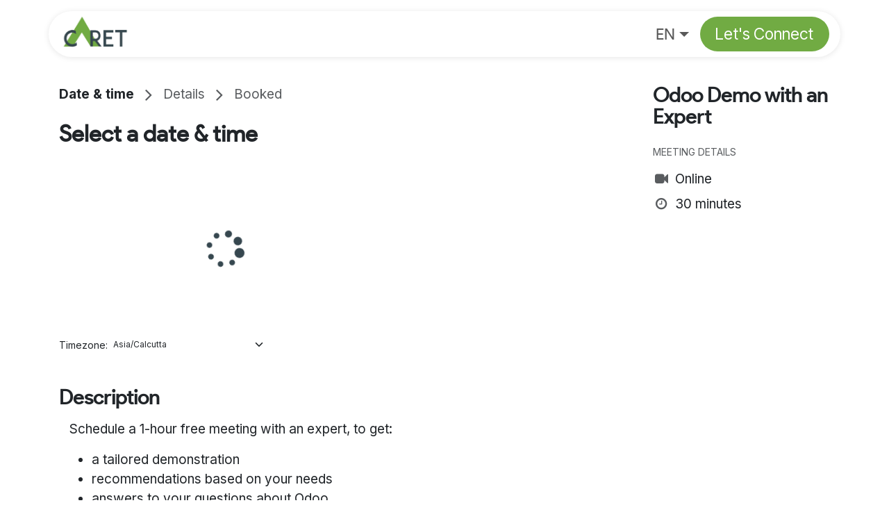

--- FILE ---
content_type: text/html; charset=utf-8
request_url: https://www.caretit.com/appointment/1
body_size: 32098
content:
<!DOCTYPE html>
<html lang="en-US" data-website-id="1" data-main-object="appointment.type(1,)" data-add2cart-redirect="1">
    <head>
        <meta charset="utf-8"/>
        <meta http-equiv="X-UA-Compatible" content="IE=edge"/>
        <meta name="viewport" content="width=device-width, initial-scale=1"/>
        <meta name="generator" content="Odoo"/>
            
        <meta property="og:type" content="website"/>
        <meta property="og:title" content="Book Free Odoo ERP Consultation with Caret IT Solutions"/>
        <meta property="og:site_name" content="Caret IT - Odoo Gold Partner"/>
        <meta property="og:url" content="https://www.caretit.com/appointment/1"/>
        <meta property="og:image" content="https://www.caretit.com/web/image/website/1/logo?unique=873fbe4"/>
            
        <meta name="twitter:card" content="summary_large_image"/>
        <meta name="twitter:title" content="Book Free Odoo ERP Consultation with Caret IT Solutions"/>
        <meta name="twitter:image" content="https://www.caretit.com/web/image/website/1/logo?unique=873fbe4"/>
        <meta name="twitter:site" content="@CaretIT"/>
        
        <link rel="alternate" hreflang="nl" href="https://www.caretit.com/nl/appointment/1"/>
        <link rel="alternate" hreflang="en" href="https://www.caretit.com/appointment/1"/>
        <link rel="alternate" hreflang="fr" href="https://www.caretit.com/fr/appointment/1"/>
        <link rel="alternate" hreflang="de" href="https://www.caretit.com/de/appointment/1"/>
        <link rel="alternate" hreflang="it" href="https://www.caretit.com/it/appointment/1"/>
        <link rel="alternate" hreflang="pt" href="https://www.caretit.com/pt/appointment/1"/>
        <link rel="alternate" hreflang="x-default" href="https://www.caretit.com/appointment/1"/>
        <link rel="canonical" href="https://www.caretit.com/appointment/1"/>
        
        <link rel="preconnect" href="https://fonts.gstatic.com/" crossorigin=""/>
        <title>Book Free Odoo ERP Consultation with Caret IT Solutions</title>
        <link type="image/x-icon" rel="shortcut icon" href="/web/image/website/1/favicon?unique=7e0b967"/>
        <link rel="preload" href="/web/static/src/libs/fontawesome/fonts/fontawesome-webfont.woff2?v=4.7.0" as="font" crossorigin=""/>
        <link type="text/css" rel="stylesheet" href="/web/assets/1/73fcd4d/web.assets_frontend.min.css"/>
        <script id="web.layout.odooscript" type="text/javascript">
            var odoo = {
                csrf_token: "ab0f5c42a442749e8ee064da6c26b070d4b40765o1800559294",
                debug: "",
            };
        </script>
        <script type="text/javascript">
            odoo.__session_info__ = {"is_admin": false, "is_system": false, "is_public": true, "is_internal_user": false, "is_website_user": true, "uid": null, "is_frontend": true, "profile_session": null, "profile_collectors": null, "profile_params": null, "show_effect": true, "currencies": {"4": {"symbol": "$", "position": "after", "digits": [69, 2]}, "5": {"symbol": "CHF", "position": "before", "digits": [69, 2]}, "1": {"symbol": "\u20ac", "position": "after", "digits": [69, 2]}, "20": {"symbol": "\u20b9", "position": "before", "digits": [69, 2]}, "35": {"symbol": "$", "position": "before", "digits": [69, 2]}, "2": {"symbol": "$", "position": "before", "digits": [69, 2]}}, "quick_login": true, "bundle_params": {"lang": "en_US", "website_id": 1}, "test_mode": false, "websocket_worker_version": "18.0-7", "translationURL": "/website/translations", "cache_hashes": {"translations": "ea814f2ed9503d72c561e6339544a6e1a2b72c9b"}, "geoip_country_code": "US", "geoip_phone_code": 1, "lang_url_code": "en"};
            if (!/(^|;\s)tz=/.test(document.cookie)) {
                const userTZ = Intl.DateTimeFormat().resolvedOptions().timeZone;
                document.cookie = `tz=${userTZ}; path=/`;
            }
        </script>
        <script type="text/javascript" defer="defer" src="/web/assets/1/ecaf594/web.assets_frontend_minimal.min.js" onerror="__odooAssetError=1"></script>
        <script type="text/javascript" defer="defer" data-src="/web/assets/1/01bc8aa/web.assets_frontend_lazy.min.js" onerror="__odooAssetError=1"></script>
        
        <!-- Google Tag Manager -->
<script>(function(w,d,s,l,i){w[l]=w[l]||[];w[l].push({'gtm.start':
new Date().getTime(),event:'gtm.js'});var f=d.getElementsByTagName(s)[0],
j=d.createElement(s),dl=l!='dataLayer'?'&l='+l:'';j.async=true;j.src=
'https://www.googletagmanager.com/gtm.js?id='+i+dl;f.parentNode.insertBefore(j,f);
})(window,document,'script','dataLayer','GTM-PZWG3SF');</script>
<!-- End Google Tag Manager -->
    </head>
    <body>



        <div id="wrapwrap" class="   ">
            <a class="o_skip_to_content btn btn-primary rounded-0 visually-hidden-focusable position-absolute start-0" href="#wrap">Skip to Content</a>
                <header id="top" data-anchor="true" data-name="Header" data-extra-items-toggle-aria-label="Extra items button" class="   o_header_fade_out" style=" ">
                    
                <div class="container py-3 px-0">
    <nav data-name="Navbar" aria-label="Main" class="navbar navbar-expand-lg navbar-light o_colored_level o_cc o_full_border d-none d-lg-block rounded-pill py-2 px-3 shadow-sm ">
        

                <div id="o_main_nav" class="o_main_nav container">
                    
    <a data-name="Navbar Logo" href="/" style="margin-top: -9px;" class="navbar-brand logo me-4">
            
            <span role="img" aria-label="Logo of Caret IT - Odoo Gold Partner" title="Caret IT - Odoo Gold Partner" style="height: 3.200rem; width: auto;"><img src="/web/image/website/1/logo/Caret%20IT%20-%20Odoo%20Gold%20Partner?unique=7e0b967" class="img img-fluid" width="95" height="40" alt="Caret IT - Odoo Gold Partner" loading="lazy"/></span>
        </a>
    
                    
    <ul role="menu" id="top_menu" class="nav navbar-nav top_menu o_menu_loading me-auto">
        

                        
    <li role="presentation" class="nav-item dropdown position-static">
        <a data-bs-toggle="dropdown" href="#" role="menuitem" class="nav-link dropdown-toggle o_mega_menu_toggle  " data-bs-display="static">
            <span>Company</span>
        </a>
            <div data-name="Mega Menu" role="menuitem" class="dropdown-menu o_mega_menu o_no_parent_editor dropdown-menu-start o_mega_menu_container_size">
    



<section class="s_mega_menu_little_icons overflow-hidden o_colored_level o_cc o_cc1">
        <div class="container">
            <div class="row">
                <div class="col-12 col-lg-3 py-2 d-flex align-items-center o_colored_level">
                    <nav class="nav flex-column">
                        <a href="/company/about-us" class="nav-link px-2 rounded text-wrap" data-name="Menu Item">
                            <img src="/web/image/31447-2b0434f2/11.webp?access_token=19bcb32c-d642-49d2-82e7-9869f83a7442" alt="" class="s_mega_menu_little_icons_icon me-2 img img-fluid o_we_custom_image rounded img-thumbnail" data-mimetype="image/webp" data-original-id="31439" data-original-src="/web/image/31439-1cffaf4b/11.png" data-mimetype-before-conversion="image/png" data-resize-width="NaN" loading="lazy">
                            <span style="font-size: 1.25rem;"><b>About us</b></span>
                        </a>
                        <a href="/company/business-partners" class="nav-link px-2 text-wrap" data-name="Menu Item">
                            <img src="/web/image/31448-7a9bc990/2.webp?access_token=835ad362-75bc-42f2-8ee8-e0ca8f392c7d" alt="" class="s_mega_menu_little_icons_icon me-2 img img-fluid o_we_custom_image img-thumbnail rounded" data-mimetype="image/webp" data-original-id="31440" data-original-src="/web/image/31440-47528ece/2.png" data-mimetype-before-conversion="image/png" data-resize-width="NaN" loading="lazy">
                            <span style="font-size: 1.25rem;"><b>Testimonials</b></span></a>
                        
                    </nav>
                </div>
                <div class="col-12 col-lg-3 py-2 d-flex align-items-center o_colored_level">
                    <nav class="nav flex-column">
                        <a href="/company/team" class="nav-link px-2 rounded text-wrap" data-name="Menu Item">
                            <img src="/web/image/31451-fafc7f06/1.webp?access_token=bfc8e451-c267-4cac-8859-288bb53ca357" alt="" class="s_mega_menu_little_icons_icon me-2 img img-fluid o_we_custom_image rounded img-thumbnail" data-mimetype="image/webp" data-original-id="31441" data-original-src="/web/image/31441-f4678540/1.png" data-mimetype-before-conversion="image/png" data-resize-width="NaN" loading="lazy"> <span style="font-size: 1.25rem;"><b style="display: inline-block;">Our Team</b></span></a>
                        <a href="/company/case-studies" class="nav-link px-2 rounded text-wrap" data-name="Menu Item">
                            <img src="/web/image/31449-f0f0a719/4.webp?access_token=7e988ca1-67ea-4579-a3b0-87938ac92f9c" alt="" class="s_mega_menu_little_icons_icon me-2 img img-fluid o_we_custom_image rounded img-thumbnail" data-mimetype="image/webp" data-original-id="31442" data-original-src="/web/image/31442-2f2ce811/4.png" data-mimetype-before-conversion="image/png" data-resize-width="NaN" loading="lazy"> <span style="font-size: 1.25rem;"><b style="display: inline-block;">Case Studies</b></span></a>
                        
                    </nav>
                </div>
                <div class="col-12 col-lg-3 py-2 d-flex align-items-center o_colored_level">
                    <nav class="nav flex-column">
                        <a href="/blog" class="nav-link px-2 rounded text-wrap" data-name="Menu Item">
                            <img src="/web/image/31446-5b08482f/5.webp?access_token=c6b68346-4f08-485c-875c-a33479682dff" alt="" class="s_mega_menu_little_icons_icon me-2 img img-fluid o_we_custom_image rounded img-thumbnail" data-mimetype="image/webp" data-original-id="31444" data-original-src="/web/image/31444-2933f10c/5.png" data-mimetype-before-conversion="image/png" data-resize-width="NaN" loading="lazy"> <span style="font-size: 1.25rem;"><b>Blogs</b></span></a>
                        <a href="https://www.caretit.in/jobs" class="nav-link px-2 rounded text-wrap" data-name="Menu Item" target="_blank">
                            <img src="/web/image/31450-9dd01b09/3.webp?access_token=2341f4c9-d95c-4e80-8c99-9ade8de877d8" alt="" class="s_mega_menu_little_icons_icon me-2 img img-fluid o_we_custom_image rounded img-thumbnail" data-mimetype="image/webp" data-original-id="31445" data-original-src="/web/image/31445-63edb62a/3.png" data-mimetype-before-conversion="image/png" data-resize-width="NaN" loading="lazy">
                            <span style="font-size: 1.25rem;"><b>Career</b></span></a>
                        
                    </nav>
                </div>
                <div class="col-lg-3 p-4 s_mega_menu_gray_area o_colored_level">
                    <h4><span style="font-size: 1.75rem;"><a href="/company/life-at-caretit">Life @CaretIT</a></span></h4>
                    <p class="text-muted small">
                        Extraordinary chance to learn, to develop and to be part of an exciting experience and team.
                    </p></div>
            </div>
        </div>
    </section></div>
    </li>
    <li role="presentation" class="nav-item dropdown position-static">
        <a data-bs-toggle="dropdown" href="#" role="menuitem" class="nav-link dropdown-toggle o_mega_menu_toggle  " data-bs-display="static">
            <span>Odoo ERP</span>
        </a>
            <div data-name="Mega Menu" role="menuitem" class="dropdown-menu o_mega_menu o_mega_menu_container_size">
    



<section class="s_mega_menu_little_icons overflow-hidden o_colored_level o_cc o_cc1">
        <div class="container">
            <div class="row">
                <div class="col-12 py-2 d-flex align-items-center o_colored_level col-lg-4">
                    <nav class="nav flex-column">
                        <a href="/odoo-erp/odoo-implementation" class="nav-link px-2 rounded text-wrap" data-name="Menu Item">
                            <img src="/web/image/31463-0dca3a06/1.webp?access_token=fb79f72e-b2d9-4709-b885-0cd4604dfe1e" alt="" class="s_mega_menu_little_icons_icon me-2 img img-fluid o_we_custom_image rounded img-thumbnail" data-mimetype="image/webp" data-original-id="31452" data-original-src="/web/image/31452-4575b6cb/1.png" data-mimetype-before-conversion="image/png" data-resize-width="NaN" loading="lazy">
                            <span style="font-size: 1.25rem;"><b>Odoo Implementation</b></span></a>
                        <a href="/services/erp-services/odoo-customization" class="nav-link px-2 text-wrap" data-name="Menu Item">
                            <img src="/web/image/31459-581ff164/4.webp?access_token=f508186a-2e81-4eec-858d-d61d5c78a18e" alt="" class="s_mega_menu_little_icons_icon me-2 img img-fluid o_we_custom_image rounded img-thumbnail" data-mimetype="image/webp" data-original-id="31453" data-original-src="/web/image/31453-144c5805/4.png" data-mimetype-before-conversion="image/png" data-resize-width="NaN" loading="lazy">
                            <span style="font-size: 1.25rem;"><b>Odoo Customization</b></span></a>
                        <a href="/odoo-erp/odoo-migration" class="nav-link px-2 text-wrap" data-name="Menu Item">
                            <img src="/web/image/31461-7a9b64ae/5.webp?access_token=ebe56ee5-004c-4e6a-afae-f00ac450f74f" alt="" class="s_mega_menu_little_icons_icon me-2 img img-fluid o_we_custom_image rounded img-thumbnail" data-mimetype="image/webp" data-original-id="31454" data-original-src="/web/image/31454-b25f3a37/5.png" data-mimetype-before-conversion="image/png" data-resize-width="NaN" loading="lazy">
                            <span style="font-size: 1.25rem;"><b>Odoo Migration</b></span></a>
                    </nav>
                </div>
                <div class="col-12 py-2 d-flex align-items-center o_colored_level col-lg-4">
                    <nav class="nav flex-column">
                        <a href="/services/erp-services/odoo-development-partner" class="nav-link px-2 rounded text-wrap" data-name="Menu Item">
                            <img src="/web/image/31462-f8b18d37/2.webp?access_token=ab074003-e128-4f40-8a56-4e2026a8b52b" alt="" class="s_mega_menu_little_icons_icon me-2 img img-fluid o_we_custom_image rounded img-thumbnail" data-mimetype="image/webp" data-original-id="31455" data-original-src="/web/image/31455-c59631a9/2.png" data-mimetype-before-conversion="image/png" data-resize-width="NaN" loading="lazy"><span style="font-size: 1.25rem;"><b style="display: inline-block;">Odoo Development</b></span></a>
                        <a href="/odoo-erp-support-services" class="nav-link px-2 rounded text-wrap" data-name="Menu Item">
                            <img src="/web/image/31460-71810e7f/3.webp?access_token=a0093b84-b35f-4e5c-94c4-bd69b8ff6251" alt="" class="s_mega_menu_little_icons_icon me-2 img img-fluid o_we_custom_image rounded img-thumbnail" data-mimetype="image/webp" data-original-id="31456" data-original-src="/web/image/31456-e72b8594/3.png" data-mimetype-before-conversion="image/png" data-resize-width="NaN" loading="lazy">
                            <span style="font-size: 1.25rem;"><b>Odoo Support/AMC</b></span></a>
                        <a href="/services/training/odoo-erp-training" class="nav-link px-2 rounded text-wrap" data-name="Menu Item">
                            <img src="/web/image/31458-3c90c17a/6.webp?access_token=9bd03f95-058e-43fa-b8f1-990416a15e45" alt="" class="s_mega_menu_little_icons_icon me-2 img img-fluid o_we_custom_image rounded img-thumbnail" data-mimetype="image/webp" data-original-id="31457" data-original-src="/web/image/31457-b99a9d1e/6.png" data-mimetype-before-conversion="image/png" data-resize-width="NaN" loading="lazy"> <span style="font-size: 1.25rem;"><b style="display: inline-block;">Odoo Training</b></span></a>
                    </nav>
                </div>
                
                <div class="p-4 s_mega_menu_gray_area col-lg-4 o_colored_level pt32">
                    <h4><span style="font-size: 1.75rem;"><a href="/odoo-erp/erp-consulting-services">Odoo Consulting</a></span></h4>
                    <p class="text-muted small">From selection to deployment, reducing risks and aligning ERP with your industry needs.</p>
                    <a href="/appointment" class="btn btn-custom text-o-color-4 bg-o-color-1 rounded-circle" style="border-width: 1px; border-style: solid;">Schedule a Call</a>
                </div>
            </div>
        </div>
    </section></div>
    </li>
    <li role="presentation" class="nav-item dropdown position-static">
        <a data-bs-toggle="dropdown" href="#" role="menuitem" class="nav-link dropdown-toggle o_mega_menu_toggle  " data-bs-display="static">
            <span>Services</span>
        </a>
            <div data-name="Mega Menu" role="menuitem" class="dropdown-menu o_mega_menu o_no_parent_editor dropdown-menu-start o_mega_menu_container_size">
    




<section class="s_mega_menu_little_icons overflow-hidden o_colored_level o_cc o_cc1">
        <div class="container">
            <div class="row">
                <div class="col-12 py-2 d-flex align-items-center col-lg-4 o_colored_level">
                    <nav class="nav flex-column">
                        <a href="/services/business-consulting/project-management" class="nav-link px-2 rounded text-wrap" data-name="Menu Item">
                            <img src="/web/image/31468-024e9c54/6.webp?access_token=cadb40c0-81ec-476a-9ccd-59908e32f4db" alt="" class="s_mega_menu_little_icons_icon me-2 img img-fluid o_we_custom_image rounded img-thumbnail" data-mimetype="image/webp" data-original-id="31464" data-original-src="/web/image/31464-ca3c53c5/6.png" data-mimetype-before-conversion="image/png" data-resize-width="NaN" loading="lazy"> <span style="font-size: 1.25rem;"><b style="display: inline-block;">Business Consulting</b></span></a>
                        <a href="/services/webstore-service/theme-website-development" class="nav-link px-2 text-wrap" data-name="Menu Item">
                            <img src="/web/image/31471-d6bd1f41/7.webp?access_token=937d4aa4-5302-45ca-9ccc-03fec009bb43" alt="" class="s_mega_menu_little_icons_icon me-2 img img-fluid o_we_custom_image rounded img-thumbnail" data-mimetype="image/webp" data-original-id="31465" data-original-src="/web/image/31465-d9573d20/7.png" data-mimetype-before-conversion="image/png" data-resize-width="NaN" loading="lazy"> <span style="font-size: 1.25rem;"><b style="display: inline-block;">Web-eCommerce</b></span></a>
                        
                    </nav>
                </div>
                <div class="col-12 py-2 d-flex align-items-center o_colored_level col-lg-4">
                    <nav class="nav flex-column">
                        <a href="/services/erp-services/odoo-third-party-integration" class="nav-link px-2 rounded text-wrap" data-name="Menu Item">
                            <img src="/web/image/31469-f704069a/8.webp?access_token=28cdd251-21af-4969-8971-8b4739acaed4" alt="" class="s_mega_menu_little_icons_icon me-2 img img-fluid o_we_custom_image rounded img-thumbnail" data-mimetype="image/webp" data-original-id="31466" data-original-src="/web/image/31466-0a88174c/8.png" data-mimetype-before-conversion="image/png" data-resize-width="NaN" loading="lazy"> <span style="font-size: 1.25rem;"><b style="display: inline-block;">3rd Party Integrations</b></span></a>
                        <a href="/odoo-erp/hire-odoo-developer" class="nav-link px-2 rounded text-wrap" data-name="Menu Item">
                            <img src="/web/image/31470-51962507/9.webp?access_token=fa3410bd-e655-4b6c-876b-6da1a266231a" alt="" class="s_mega_menu_little_icons_icon me-2 img img-fluid o_we_custom_image rounded img-thumbnail" data-mimetype="image/webp" data-original-id="31467" data-original-src="/web/image/31467-021e38bb/9.png" data-mimetype-before-conversion="image/png" data-resize-width="NaN" loading="lazy"> <span style="font-size: 1.25rem;"><b style="display: inline-block;">Hire Odoo Developer</b></span></a>
                        
                    </nav>
                </div>
                
                <div class="p-4 s_mega_menu_gray_area o_colored_level col-lg-4">
                    <h4><span style="font-size: 1.75rem;">ERP Mobility</span></h4>
                    <p class="text-muted small">
                        Manage sales, delivery, eCommerce and more—anytime, anywhere.
                    </p>
                    <a href="/odoo-erp/odoo-mobile-erp-solutions" class="btn btn-custom text-o-color-4 bg-o-color-1 rounded-circle" style="border-width: 1px; border-style: solid;" aria-describedby="popover259492">Discover our apps</a>
                </div>
            </div>
        </div>
    </section></div>
    </li>
    <li role="presentation" class="nav-item dropdown position-static">
        <a data-bs-toggle="dropdown" href="#" role="menuitem" class="nav-link dropdown-toggle o_mega_menu_toggle  " data-bs-display="static">
            <span>Industries</span>
        </a>
            <div data-name="Mega Menu" role="menuitem" class="dropdown-menu o_mega_menu ">
    



























<section class="s_mega_menu_little_icons overflow-hidden o_colored_level o_cc o_cc1">
        <div class="container">
            <div class="row">
                <div class="col-12 col-lg-3 py-2 d-flex align-items-center o_colored_level">
                    <nav class="nav flex-column"><a href="/services/erp-services/erp-for-solar-distribution-management-system" class="nav-link px-2 rounded text-wrap" data-name="Menu Item">
                            <img src="/web/image/27516-b8a457ab/3_Solar.svg?access_token=798a56f3-d94b-4dba-bb1c-379bfffc2b80" alt="Solar Energy" class="s_mega_menu_little_icons_icon me-2 img img-fluid o_we_custom_image img-thumbnail rounded" style="padding: 6px; width: 25% !important;" data-mimetype="image/svg+xml" data-original-id="27516" data-original-src="/web/image/27516-b8a457ab/3_Solar.svg" data-mimetype-before-conversion="image/svg+xml" loading="lazy">
                            <span style="font-size: 1.25rem;"><b>Solar Energy</b></span>
                        </a><a href="/industry/sales-intelligence-erp-software" class="nav-link px-2 rounded text-wrap" data-name="Menu Item">
                            <img src="/web/image/31424-d40699d2/point-of-service%20%281%29.webp?access_token=6d4b2502-1a06-4ad9-bbe7-0b0d0b948210" alt="" class="s_mega_menu_little_icons_icon me-2 img img-fluid o_we_custom_image img-thumbnail rounded" style="padding: 6px; width: 25% !important;" data-mimetype="image/webp" data-original-id="31422" data-original-src="/web/image/31422-3cf1cf47/point-of-service%20%281%29.png" data-mimetype-before-conversion="image/png" data-resize-width="NaN" loading="lazy">
                            <span style="font-size: 1.25rem;"><b>Sales Intelligence</b></span></a><a href="/industry/erp-software-for-fmcg-industry" class="nav-link px-2 rounded text-wrap" data-name="Menu Item">
                            <img src="/web/image/31425-645d31bc/production.webp?access_token=fc67c842-2e0b-416e-8612-696fd72bfc68" alt="" class="s_mega_menu_little_icons_icon me-2 img img-fluid o_we_custom_image img-thumbnail rounded" style="padding: 6px; width: 25% !important;" data-mimetype="image/webp" data-original-id="31423" data-original-src="/web/image/31423-d0204bbd/production.png" data-mimetype-before-conversion="image/png" data-resize-width="NaN" loading="lazy">
                            <span style="font-size: 1.25rem;"><b>FMCG</b></span></a><a href="/erp-for-industry/erp-software-for-real-estate-company" class="nav-link px-2 rounded text-wrap" data-name="Menu Item">
                            <img src="/web/image/27513-858289bd/13_Property.svg?access_token=11a4a837-2ffc-4dbb-8c70-c7ce14e29cef" alt="Property" class="s_mega_menu_little_icons_icon me-2 img img-fluid o_we_custom_image rounded img-thumbnail" style="padding: 6px; width: 25% !important;" data-mimetype="image/svg+xml" data-original-id="27513" data-original-src="/web/image/27513-858289bd/13_Property.svg" data-mimetype-before-conversion="image/svg+xml" loading="lazy">
                            <span style="font-size: 1.25rem;"><b>Real Estate</b></span></a>
                        <a href="/services/erp-services/odoo-for-garment-industry" class="nav-link px-2 rounded text-wrap" data-name="Menu Item">
                            <img src="/web/image/27512-3cb161b4/1_Apparel_Garment.svg?access_token=95bcbca4-ff07-4616-90e1-fe9d39e245c2" alt="" class="s_mega_menu_little_icons_icon me-2 img img-fluid o_we_custom_image rounded img-thumbnail" data-mimetype="image/svg+xml" data-original-id="27512" data-original-src="/web/image/27512-3cb161b4/1_Apparel_Garment.svg" data-mimetype-before-conversion="image/svg+xml" style="padding: 6px; width: 25% !important;" loading="lazy">
                            <span style="font-size: 1.25rem;"><b>Apparel</b></span></a>
                        
                        
                    </nav>
                </div><div class="col-12 col-lg-3 py-2 d-flex align-items-center o_colored_level">
                    <nav class="nav flex-column"><a href="/erp-for-industry/agriculture-erp-software" class="nav-link px-2 rounded text-wrap" data-name="Menu Item">
                            <img src="/web/image/27520-cda8a98d/8_Farming.svg?access_token=e2406d49-0e66-40e5-a3db-14991f7d2280" alt="Farming" class="s_mega_menu_little_icons_icon me-2 img img-fluid o_we_custom_image rounded img-thumbnail" style="padding: 6px; width: 25% !important;" data-mimetype="image/svg+xml" data-original-id="27520" data-original-src="/web/image/27520-cda8a98d/8_Farming.svg" data-mimetype-before-conversion="image/svg+xml" loading="lazy">
                            <span style="font-size: 1.25rem;"><b>Agriculture</b></span></a>
                        <a href="/services/erp-services/meat-distribution-software" class="nav-link px-2 rounded text-wrap" data-name="Menu Item">
                            <img src="/web/image/27519-cda039e8/6_Meat.svg?access_token=a20dd64b-f86f-4257-bc9f-5053b13a4ba5" alt="Meat" class="s_mega_menu_little_icons_icon me-2 img img-fluid o_we_custom_image rounded img-thumbnail" style="padding: 6px; width: 25% !important;" data-mimetype="image/svg+xml" data-original-id="27519" data-original-src="/web/image/27519-cda039e8/6_Meat.svg" data-mimetype-before-conversion="image/svg+xml" loading="lazy">
                            <span style="font-size: 1.25rem;"><b>Poultry</b></span></a><a href="/erp-for-voip-services-management" class="nav-link px-2 rounded text-wrap" data-name="Menu Item">
                            <img src="/web/image/31533-d398f7c4/voip.webp?access_token=f33b3f07-3d3d-48d4-8943-3ce339f3c37f" alt="" class="s_mega_menu_little_icons_icon me-2 img img-fluid o_we_custom_image img-thumbnail rounded" style="padding: 6px; width: 25% !important;" data-mimetype="image/webp" data-original-id="31532" data-original-src="/web/image/31532-d55eb072/voip.png" data-mimetype-before-conversion="image/png" data-resize-width="NaN" loading="lazy">
                            <span style="font-size: 1.25rem;"><b>VoIP</b></span><b></b></a><a href="/erp-for-industry/pest-control-erp-software" class="nav-link px-2 rounded text-wrap" data-name="Menu Item">
                            <img src="/web/image/27518-aec661be/4_Pest%20Control.svg?access_token=89d74761-dd8a-4e61-8f28-7a67617f6e45" alt="Pest Control" class="s_mega_menu_little_icons_icon me-2 img img-fluid o_we_custom_image rounded img-thumbnail" style="padding: 6px; width: 25% !important;" data-mimetype="image/svg+xml" data-original-id="27518" data-original-src="/web/image/27518-aec661be/4_Pest%20Control.svg" data-mimetype-before-conversion="image/svg+xml" loading="lazy">
                            <span style="font-size: 1.25rem;"><b>Pest Control</b></span>
                        </a><a href="/services/erp-services/marble-granite-distribution-odoo-erp" class="nav-link px-2 rounded text-wrap" data-name="Menu Item">
                            <img src="/web/image/27521-14a05b7e/7_Granite%20%26%20Marble.svg?access_token=38b0cee7-eddd-4913-9e2c-03b64301e748" alt="Marble &amp; Tiles" class="s_mega_menu_little_icons_icon me-2 img img-fluid o_we_custom_image img-thumbnail rounded" style="padding: 6px; width: 25% !important;" data-mimetype="image/svg+xml" data-original-id="27521" data-original-src="/web/image/27521-14a05b7e/7_Granite%20%26%20Marble.svg" data-mimetype-before-conversion="image/svg+xml" loading="lazy">
                            <span style="font-size: 1.25rem;"><b>Marble &amp; Tiles</b></span>
                        </a>
                        
                        
                    </nav>
                </div><div class="col-12 col-lg-3 py-2 d-flex align-items-center o_colored_level">
                    <nav class="nav flex-column"><a href="/erp-for-industry/odoo-pos-customization" class="nav-link px-2 rounded text-wrap" data-name="Menu Item">
                            <img src="/web/image/27525-ace62b88/9_Retail_Wholesale.svg?access_token=abfaf8e2-039c-4594-b450-47e278452855" alt="Wholesale" class="s_mega_menu_little_icons_icon me-2 img img-fluid o_we_custom_image rounded img-thumbnail" style="padding: 6px; width: 25% !important;" data-mimetype="image/svg+xml" data-original-id="27525" data-original-src="/web/image/27525-ace62b88/9_Retail_Wholesale.svg" data-mimetype-before-conversion="image/svg+xml" loading="lazy">
                            <span style="font-size: 1.25rem;"><b>Retail</b></span></a><a href="/services/erp-services/distribution-management-system" class="nav-link px-2 rounded text-wrap" data-name="Menu Item">
                            <img src="/web/image/27524-4d4ada37/10_Distribution.svg?access_token=5234fe88-05f9-4652-adc1-8b81280b8b1f" alt="Distribution" class="s_mega_menu_little_icons_icon me-2 img img-fluid o_we_custom_image rounded img-thumbnail" style="padding: 6px; width: 25% !important;" data-mimetype="image/svg+xml" data-original-id="27524" data-original-src="/web/image/27524-4d4ada37/10_Distribution.svg" data-mimetype-before-conversion="image/svg+xml" loading="lazy">
                            <span style="font-size: 1.25rem;"><b>Supply Chain</b></span></a><a href="/blog/our-blog-1/streamline-your-franchise-management-with-erp-solution-38" class="nav-link px-2 rounded text-wrap" data-name="Menu Item">
                            <img src="/web/image/27526-b0fab8fb/12_Franchise.svg?access_token=17dc0b09-e5b5-4b84-b73f-15dfe527b7a2" alt="Franchise" class="s_mega_menu_little_icons_icon me-2 img img-fluid o_we_custom_image img-thumbnail rounded" style="padding: 6px; width: 25% !important;" data-mimetype="image/svg+xml" data-original-id="27526" data-original-src="/web/image/27526-b0fab8fb/12_Franchise.svg" data-mimetype-before-conversion="image/svg+xml" loading="lazy">
                            <span style="font-size: 1.25rem;"><b>Franchise</b></span>
                        </a>
                        <a href="/blog/our-blog-1/best-open-source-erp-for-manufacturing-industry-36" class="nav-link px-2 rounded text-wrap" data-name="Menu Item">
                            <img src="/web/image/27523-a147390e/11_Manufacturing.svg?access_token=36cc5883-b7b3-42b4-98c4-23ebb42de525" alt="Manufacture" class="s_mega_menu_little_icons_icon me-2 img img-fluid o_we_custom_image img-thumbnail rounded" style="padding: 6px; width: 25% !important;" data-mimetype="image/svg+xml" data-original-id="27523" data-original-src="/web/image/27523-a147390e/11_Manufacturing.svg" data-mimetype-before-conversion="image/svg+xml" loading="lazy">
                            <span style="font-size: 1.25rem;"><b>Manufacture</b></span>
                        </a><a href="/company/case-studies/e-commerce-platform-for-packaging-specialist" class="nav-link px-2 rounded text-wrap" data-name="Menu Item" aria-describedby="popover874494">
                            <img src="/web/image/27527-43e1d5ef/15_ecommerce.svg?access_token=a4c8ff16-621d-4a54-9361-84098b249473" alt="eCommerce" class="s_mega_menu_little_icons_icon me-2 img img-fluid o_we_custom_image img-thumbnail rounded" style="padding: 6px; width: 25% !important;" data-mimetype="image/svg+xml" data-original-id="27527" data-original-src="/web/image/27527-43e1d5ef/15_ecommerce.svg" data-mimetype-before-conversion="image/svg+xml" loading="lazy">
                            <span style="font-size: 1.25rem;"><b>eCommerce</b></span><b>

</b>
                        </a>
                        
                        
                    </nav>
                </div>
                
                
                <div class="col-lg-3 p-4 s_mega_menu_gray_area o_colored_level pt32">
                    <h4><img src="/web/image/27530-ec7bde29/menu-inner-image.png?access_token=ac143a15-6d81-45fa-a94b-f7515ec2549a" alt="Real Estate Management Software" class="img img-fluid o_we_custom_image" data-mimetype="image/png" data-original-id="27530" data-original-src="/web/image/27530-ec7bde29/menu-inner-image.png" data-mimetype-before-conversion="image/png" loading="lazy"><br><span style="font-weight: normal; font-size: 1.75rem;">Industries We Cater</span></h4>
                    <p class="text-muted small">
                        Problem-solving, our expertise, your advantage. Looking something other.
                    </p>
                    <a href="/contactus" class="btn btn-fill-custom text-o-color-4 bg-o-color-1 rounded-circle" style="border-width: 1px; border-style: solid;">Contact Us</a>
                </div>
            </div>
        </div>
    </section></div>
    </li>
                    
    </ul>
                    
                    <ul class="navbar-nav align-items-center gap-1 flex-wrap flex-shrink-0 justify-content-end ps-3">
                        
        
            <li class=" divider d-none"></li> 
            <li class="o_wsale_my_cart d-none ">
                <a href="/shop/cart" aria-label="eCommerce cart" class="o_navlink_background btn position-relative rounded-circle p-1 text-center text-reset">
                    <div class="">
                        <i class="fa fa-shopping-cart fa-stack"></i>
                        <sup class="my_cart_quantity badge bg-primary position-absolute top-0 end-0 mt-n1 me-n1 rounded-pill d-none" data-order-id="">0</sup>
                    </div>
                </a>
            </li>
        
                        
                        
                        
                        
        <li data-name="Language Selector" class="o_header_language_selector ">
        
            <div class="js_language_selector  dropdown d-print-none">
                <button type="button" data-bs-toggle="dropdown" aria-haspopup="true" aria-expanded="true" class="border-0 dropdown-toggle nav-link d-flex align-items-center gap-1 border-0 rounded-pill px-3">
                    <span class="align-middle">EN</span>
                </button>
                <div role="menu" class="dropdown-menu dropdown-menu-end">
                        <a class="dropdown-item js_change_lang " role="menuitem" href="/nl/appointment/1" data-url_code="nl" title=" Nederlands">
                            <span class="align-middle small">NL</span>
                        </a>
                        <a class="dropdown-item js_change_lang active" role="menuitem" href="/appointment/1" data-url_code="en" title="English (US)">
                            <span class="align-middle small">EN</span>
                        </a>
                        <a class="dropdown-item js_change_lang " role="menuitem" href="/fr/appointment/1" data-url_code="fr" title=" Français">
                            <span class="align-middle small">FR</span>
                        </a>
                        <a class="dropdown-item js_change_lang " role="menuitem" href="/de/appointment/1" data-url_code="de" title=" Deutsch">
                            <span class="align-middle small">DE</span>
                        </a>
                        <a class="dropdown-item js_change_lang " role="menuitem" href="/it/appointment/1" data-url_code="it" title=" Italiano">
                            <span class="align-middle small">IT</span>
                        </a>
                        <a class="dropdown-item js_change_lang " role="menuitem" href="/pt/appointment/1" data-url_code="pt" title=" Português">
                            <span class="align-middle small">PT</span>
                        </a>
                </div>
            </div>
        
        </li>
                        
                        
        
        
                        
    <div class="oe_structure oe_structure_solo ">
    <section class="s_text_block o_colored_level oe_unremovable oe_unmovable" data-snippet="s_text_block" data-name="Text">
        <div class="container">
          <a href="/contactus" class="_cta oe_unremovable btn_ca btn btn-fill-custom text-o-color-4 bg-o-color-1 rounded-circle" data-bs-original-title="" title="" style="border-width: 1px; border-style: solid;">Let'​​s C​​onnect</a><br/>
        </div>
      </section>
      </div>
                    </ul>
                </div>
            
    </nav>
    <nav data-name="Navbar" aria-label="Mobile" class="navbar  navbar-light o_colored_level o_cc o_header_mobile d-block d-lg-none shadow-sm o_full_border mx-1 rounded-pill px-3">
        

        <div class="o_main_nav container justify-content-between" style="flex-wrap: nowrap;">
            
    <a data-name="Navbar Logo" href="/" style="margin-top: -9px;" class="navbar-brand logo ">
            
            <span role="img" aria-label="Logo of Caret IT - Odoo Gold Partner" title="Caret IT - Odoo Gold Partner" style="height: 3.200rem; width: auto;"><img src="/web/image/website/1/logo/Caret%20IT%20-%20Odoo%20Gold%20Partner?unique=7e0b967" class="img img-fluid" width="95" height="40" alt="Caret IT - Odoo Gold Partner" loading="lazy"/></span>
        </a>
    
  
            <ul class="o_header_mobile_buttons_wrap navbar-nav  align-items-center gap-2 mb-0" style="flex-flow: nowrap;">
        <li data-name="Language Selector" class="o_header_language_selector ">
        
            <div class="js_language_selector dropup dropdown d-print-none">
                <button type="button" data-bs-toggle="dropdown" aria-haspopup="true" aria-expanded="true" class="border-0 dropdown-toggle btn-outline-secondary d-flex align-items-center w-100 px-2">
                    <span class="align-middle">EN</span>
                </button>
                <div role="menu" class="dropdown-menu w-100">
                        <a class="dropdown-item js_change_lang " role="menuitem" href="/nl/appointment/1" data-url_code="nl" title=" Nederlands">
                            <span class="align-middle me-auto small">NL</span>
                        </a>
                        <a class="dropdown-item js_change_lang active" role="menuitem" href="/appointment/1" data-url_code="en" title="English (US)">
                            <span class="align-middle me-auto small">EN</span>
                        </a>
                        <a class="dropdown-item js_change_lang " role="menuitem" href="/fr/appointment/1" data-url_code="fr" title=" Français">
                            <span class="align-middle me-auto small">FR</span>
                        </a>
                        <a class="dropdown-item js_change_lang " role="menuitem" href="/de/appointment/1" data-url_code="de" title=" Deutsch">
                            <span class="align-middle me-auto small">DE</span>
                        </a>
                        <a class="dropdown-item js_change_lang " role="menuitem" href="/it/appointment/1" data-url_code="it" title=" Italiano">
                            <span class="align-middle me-auto small">IT</span>
                        </a>
                        <a class="dropdown-item js_change_lang " role="menuitem" href="/pt/appointment/1" data-url_code="pt" title=" Português">
                            <span class="align-middle me-auto small">PT</span>
                        </a>
                </div>
            </div>
        
        </li>
    <div class="oe_structure oe_structure_solo ">
    <section class="s_text_block o_colored_level oe_unremovable oe_unmovable" data-snippet="s_text_block" data-name="Text">
        <div class="container">
          <a href="/contactus" class="_cta oe_unremovable btn_ca btn btn-fill-custom text-o-color-4 bg-o-color-1 rounded-circle w-100" data-bs-original-title="" title="" style="border-width: 1px; border-style: solid;">Let'​​s C​​onnect</a><br/>
        </div>
      </section>
      </div>
        
            <li class=" divider d-none"></li> 
            <li class="o_wsale_my_cart d-none ">
                <a href="/shop/cart" aria-label="eCommerce cart" class="o_navlink_background_hover btn position-relative rounded-circle border-0 p-1 text-reset">
                    <div class="">
                        <i class="fa fa-shopping-cart fa-stack"></i>
                        <sup class="my_cart_quantity badge bg-primary position-absolute top-0 end-0 mt-n1 me-n1 rounded-pill d-none" data-order-id="">0</sup>
                    </div>
                </a>
            </li>
        
                <li class="o_not_editable">
                    <button class="nav-link btn me-auto p-2" type="button" data-bs-toggle="offcanvas" data-bs-target="#top_menu_collapse_mobile" aria-controls="top_menu_collapse_mobile" aria-expanded="false" aria-label="Toggle navigation">
                        <span class="navbar-toggler-icon"></span>
                    </button>
                </li>
            </ul>
            <div id="top_menu_collapse_mobile" class="offcanvas offcanvas-end o_navbar_mobile">
                <div class="offcanvas-header justify-content-end o_not_editable">
                    <button type="button" class="nav-link btn-close" data-bs-dismiss="offcanvas" aria-label="Close"></button>
                </div>
                <div class="offcanvas-body d-flex flex-column justify-content-between h-100 w-100">
                    <ul class="navbar-nav">
                        
                        
                        
    <ul role="menu" class="nav navbar-nav top_menu  ">
        

                            
    <li role="presentation" class="nav-item dropdown position-static">
        <a data-bs-toggle="dropdown" href="#" role="menuitem" class="nav-link dropdown-toggle o_mega_menu_toggle  d-flex justify-content-between align-items-center" data-bs-display="static">
            <span>Company</span>
        </a>
    </li>
    <li role="presentation" class="nav-item dropdown position-static">
        <a data-bs-toggle="dropdown" href="#" role="menuitem" class="nav-link dropdown-toggle o_mega_menu_toggle  d-flex justify-content-between align-items-center" data-bs-display="static">
            <span>Odoo ERP</span>
        </a>
    </li>
    <li role="presentation" class="nav-item dropdown position-static">
        <a data-bs-toggle="dropdown" href="#" role="menuitem" class="nav-link dropdown-toggle o_mega_menu_toggle  d-flex justify-content-between align-items-center" data-bs-display="static">
            <span>Services</span>
        </a>
    </li>
    <li role="presentation" class="nav-item dropdown position-static">
        <a data-bs-toggle="dropdown" href="#" role="menuitem" class="nav-link dropdown-toggle o_mega_menu_toggle  d-flex justify-content-between align-items-center" data-bs-display="static">
            <span>Industries</span>
        </a>
    </li>
                        
    </ul>
                        
                        
                    </ul>
                    <ul class="navbar-nav gap-2 mt-3 w-100">
                        
                        
                        
                        
                        
                        
                        
                        
                        
                        
        
        
                        
                    </ul>
                </div>
            </div>
        </div>
    
    </nav>
        </div>
    
        </header>
                <main>
                    
            <div id="wrap" class="o_wappointment_wrap h-100 overflow-x-hidden">
                <div class="container-lg h-100">
                    <div class="row mt-4">
                        <div class="col-12 col-md-8 ">
                            <nav class="d-print-none d-flex justify-content-between mb-4" name="navbar">
        <ul class="list-unstyled d-none d-lg-flex m-0">
            <li class="d-flex align-items-center">
                <a class="text-decoration-none text-truncate fw-bold text-reset cursor-default" href="#">
                Date & time
                </a>
                <span class="d-inline-block mx-sm-3 fa fa-angle-right text-muted fs-5"></span>
            </li>
            <li class="d-flex align-items-center cursor-default text-muted">
                Details<span class="d-inline-block mx-sm-3 fa fa-angle-right text-muted fs-5"></span>
            </li>
            <li class="text-truncate cursor-default text-muted">
                Booked
            </li>
        </ul>
                            </nav>
                            <div class="o_appointment o_appointment_info">
                                <div class="o_appointment_info_main o_wappointment_type_options o_not_editable" data-appointment-type-id="1" data-timezone="Asia/Calcutta">
                                    <h4 class="pb-3">Select a date & time</h4>
                                    <div class="clearfix"></div>
                                    <div class="row">
                                        <div class="o_appointment_calendar col-12 col-xl-8">
        <div class="o_appointment_slots_loading d-flex align-items-center py-5 my-5">
            <i class="fa fa-3x fa-spin fa-spinner mx-auto text-o-color-2"></i>
        </div>
        <div id="slots_availabilities" class="d-none">
            <div id="calendar" class="p-0 border rounded-3 overflow-hidden ">
                <div id="month-0" class="o_appointment_month ">
                    <div id="calendarHeader" class="position-relative d-flex align-items-center p-3 border-bottom">
                        <h5 class="o_appointment_month_name mx-auto mb-0">January 2026</h5>
                        <button type="button" id="nextCal" class="btn btn-light o_js_calendar_navigate position-absolute top-50 end-0 me-2 translate-middle-y">
                            <i class="oi oi-chevron-right"></i>
                        </button>
                    </div>
                    <table class="w-100">
                        <tr class="o_website_calendar_weekdays">
                                <th class="py-2 text-center"><small>Sun</small></th>
                                <th class="py-2 text-center"><small>Mon</small></th>
                                <th class="py-2 text-center"><small>Tue</small></th>
                                <th class="py-2 text-center"><small>Wed</small></th>
                                <th class="py-2 text-center"><small>Thu</small></th>
                                <th class="py-2 text-center"><small>Fri</small></th>
                                <th class="py-2 text-center"><small>Sat</small></th>
                        </tr>
                        <tr class="o_appointment_days">
                                <td class="text-center o_weekend bg-light " title="">
                                        <div class="o_day_wrapper border border-transparent d-none position-relative m-1 p-2">28</div>
                                </td>
                                <td class="text-center  " title="">
                                        <div class="o_day_wrapper border border-transparent d-none position-relative m-1 p-2">29</div>
                                </td>
                                <td class="text-center  " title="">
                                        <div class="o_day_wrapper border border-transparent d-none position-relative m-1 p-2">30</div>
                                </td>
                                <td class="text-center  " title="">
                                        <div class="o_day_wrapper border border-transparent d-none position-relative m-1 p-2">31</div>
                                </td>
                                <td class="text-center  " title="">
                                        <div class="o_day_wrapper border border-transparent  position-relative m-1 p-2">1</div>
                                </td>
                                <td class="text-center  " title="">
                                        <div class="o_day_wrapper border border-transparent  position-relative m-1 p-2">2</div>
                                </td>
                                <td class="text-center o_weekend bg-light " title="">
                                        <div class="o_day_wrapper border border-transparent  position-relative m-1 p-2">3</div>
                                </td>
                        </tr><tr class="o_appointment_days">
                                <td class="text-center o_weekend bg-light " title="">
                                        <div class="o_day_wrapper border border-transparent  position-relative m-1 p-2">4</div>
                                </td>
                                <td class="text-center  " title="">
                                        <div class="o_day_wrapper border border-transparent  position-relative m-1 p-2">5</div>
                                </td>
                                <td class="text-center  " title="">
                                        <div class="o_day_wrapper border border-transparent  position-relative m-1 p-2">6</div>
                                </td>
                                <td class="text-center  " title="">
                                        <div class="o_day_wrapper border border-transparent  position-relative m-1 p-2">7</div>
                                </td>
                                <td class="text-center  " title="">
                                        <div class="o_day_wrapper border border-transparent  position-relative m-1 p-2">8</div>
                                </td>
                                <td class="text-center  " title="">
                                        <div class="o_day_wrapper border border-transparent  position-relative m-1 p-2">9</div>
                                </td>
                                <td class="text-center o_weekend bg-light " title="">
                                        <div class="o_day_wrapper border border-transparent  position-relative m-1 p-2">10</div>
                                </td>
                        </tr><tr class="o_appointment_days">
                                <td class="text-center o_weekend bg-light " title="">
                                        <div class="o_day_wrapper border border-transparent  position-relative m-1 p-2">11</div>
                                </td>
                                <td class="text-center  " title="">
                                        <div class="o_day_wrapper border border-transparent  position-relative m-1 p-2">12</div>
                                </td>
                                <td class="text-center  " title="">
                                        <div class="o_day_wrapper border border-transparent  position-relative m-1 p-2">13</div>
                                </td>
                                <td class="text-center  " title="">
                                        <div class="o_day_wrapper border border-transparent  position-relative m-1 p-2">14</div>
                                </td>
                                <td class="text-center  " title="">
                                        <div class="o_day_wrapper border border-transparent  position-relative m-1 p-2">15</div>
                                </td>
                                <td class="text-center  " title="">
                                        <div class="o_day_wrapper border border-transparent  position-relative m-1 p-2">16</div>
                                </td>
                                <td class="text-center o_weekend bg-light " title="">
                                        <div class="o_day_wrapper border border-transparent  position-relative m-1 p-2">17</div>
                                </td>
                        </tr><tr class="o_appointment_days">
                                <td class="text-center o_weekend bg-light " title="">
                                        <div class="o_day_wrapper border border-transparent  position-relative m-1 p-2">18</div>
                                </td>
                                <td class="text-center  " title="">
                                        <div class="o_day_wrapper border border-transparent  position-relative m-1 p-2">19</div>
                                </td>
                                <td class="text-center  " title="">
                                        <div class="o_day_wrapper border border-transparent  position-relative m-1 p-2">20</div>
                                </td>
                                <td class="text-center  " title="">
                                        <div class="o_day_wrapper border border-transparent  position-relative m-1 p-2">21</div>
                                </td>
                                <td class="text-center o_day  o_today" title="Today">
                                        <div id="2026-01-22" class="o_day_wrapper o_slot_button btn btn-outline-primary d-block position-relative m-1 p-2 border" data-available-slots="[{&#34;datetime&#34;: &#34;2026-01-22 11:30:00&#34;, &#34;available_resources&#34;: false, &#34;available_staff_users&#34;: [{&#34;id&#34;: 34, &#34;name&#34;: &#34;Nishank Jain&#34;}], &#34;start_hour&#34;: &#34;11:30 AM&#34;, &#34;end_hour&#34;: false, &#34;slot_duration&#34;: &#34;0.5&#34;, &#34;url_parameters&#34;: &#34;date_time=2026-01-22+11%3A30%3A00&amp;duration=0.5&#34;}, {&#34;datetime&#34;: &#34;2026-01-22 12:00:00&#34;, &#34;available_resources&#34;: false, &#34;available_staff_users&#34;: [{&#34;id&#34;: 34, &#34;name&#34;: &#34;Nishank Jain&#34;}], &#34;start_hour&#34;: &#34;12:00 PM&#34;, &#34;end_hour&#34;: false, &#34;slot_duration&#34;: &#34;0.5&#34;, &#34;url_parameters&#34;: &#34;date_time=2026-01-22+12%3A00%3A00&amp;duration=0.5&#34;}, {&#34;datetime&#34;: &#34;2026-01-22 12:30:00&#34;, &#34;available_resources&#34;: false, &#34;available_staff_users&#34;: [{&#34;id&#34;: 34, &#34;name&#34;: &#34;Nishank Jain&#34;}], &#34;start_hour&#34;: &#34;12:30 PM&#34;, &#34;end_hour&#34;: false, &#34;slot_duration&#34;: &#34;0.5&#34;, &#34;url_parameters&#34;: &#34;date_time=2026-01-22+12%3A30%3A00&amp;duration=0.5&#34;}, {&#34;datetime&#34;: &#34;2026-01-22 13:00:00&#34;, &#34;available_resources&#34;: false, &#34;available_staff_users&#34;: [{&#34;id&#34;: 34, &#34;name&#34;: &#34;Nishank Jain&#34;}], &#34;start_hour&#34;: &#34;1:00 PM&#34;, &#34;end_hour&#34;: false, &#34;slot_duration&#34;: &#34;0.5&#34;, &#34;url_parameters&#34;: &#34;date_time=2026-01-22+13%3A00%3A00&amp;duration=0.5&#34;}, {&#34;datetime&#34;: &#34;2026-01-22 13:30:00&#34;, &#34;available_resources&#34;: false, &#34;available_staff_users&#34;: [{&#34;id&#34;: 34, &#34;name&#34;: &#34;Nishank Jain&#34;}], &#34;start_hour&#34;: &#34;1:30 PM&#34;, &#34;end_hour&#34;: false, &#34;slot_duration&#34;: &#34;0.5&#34;, &#34;url_parameters&#34;: &#34;date_time=2026-01-22+13%3A30%3A00&amp;duration=0.5&#34;}, {&#34;datetime&#34;: &#34;2026-01-22 14:00:00&#34;, &#34;available_resources&#34;: false, &#34;available_staff_users&#34;: [{&#34;id&#34;: 34, &#34;name&#34;: &#34;Nishank Jain&#34;}], &#34;start_hour&#34;: &#34;2:00 PM&#34;, &#34;end_hour&#34;: false, &#34;slot_duration&#34;: &#34;0.5&#34;, &#34;url_parameters&#34;: &#34;date_time=2026-01-22+14%3A00%3A00&amp;duration=0.5&#34;}, {&#34;datetime&#34;: &#34;2026-01-22 14:30:00&#34;, &#34;available_resources&#34;: false, &#34;available_staff_users&#34;: [{&#34;id&#34;: 34, &#34;name&#34;: &#34;Nishank Jain&#34;}], &#34;start_hour&#34;: &#34;2:30 PM&#34;, &#34;end_hour&#34;: false, &#34;slot_duration&#34;: &#34;0.5&#34;, &#34;url_parameters&#34;: &#34;date_time=2026-01-22+14%3A30%3A00&amp;duration=0.5&#34;}, {&#34;datetime&#34;: &#34;2026-01-22 15:00:00&#34;, &#34;available_resources&#34;: false, &#34;available_staff_users&#34;: [{&#34;id&#34;: 34, &#34;name&#34;: &#34;Nishank Jain&#34;}], &#34;start_hour&#34;: &#34;3:00 PM&#34;, &#34;end_hour&#34;: false, &#34;slot_duration&#34;: &#34;0.5&#34;, &#34;url_parameters&#34;: &#34;date_time=2026-01-22+15%3A00%3A00&amp;duration=0.5&#34;}, {&#34;datetime&#34;: &#34;2026-01-22 16:00:00&#34;, &#34;available_resources&#34;: false, &#34;available_staff_users&#34;: [{&#34;id&#34;: 34, &#34;name&#34;: &#34;Nishank Jain&#34;}], &#34;start_hour&#34;: &#34;4:00 PM&#34;, &#34;end_hour&#34;: false, &#34;slot_duration&#34;: &#34;0.5&#34;, &#34;url_parameters&#34;: &#34;date_time=2026-01-22+16%3A00%3A00&amp;duration=0.5&#34;}, {&#34;datetime&#34;: &#34;2026-01-22 16:30:00&#34;, &#34;available_resources&#34;: false, &#34;available_staff_users&#34;: [{&#34;id&#34;: 34, &#34;name&#34;: &#34;Nishank Jain&#34;}], &#34;start_hour&#34;: &#34;4:30 PM&#34;, &#34;end_hour&#34;: false, &#34;slot_duration&#34;: &#34;0.5&#34;, &#34;url_parameters&#34;: &#34;date_time=2026-01-22+16%3A30%3A00&amp;duration=0.5&#34;}, {&#34;datetime&#34;: &#34;2026-01-22 17:00:00&#34;, &#34;available_resources&#34;: false, &#34;available_staff_users&#34;: [{&#34;id&#34;: 34, &#34;name&#34;: &#34;Nishank Jain&#34;}], &#34;start_hour&#34;: &#34;5:00 PM&#34;, &#34;end_hour&#34;: false, &#34;slot_duration&#34;: &#34;0.5&#34;, &#34;url_parameters&#34;: &#34;date_time=2026-01-22+17%3A00%3A00&amp;duration=0.5&#34;}, {&#34;datetime&#34;: &#34;2026-01-22 17:30:00&#34;, &#34;available_resources&#34;: false, &#34;available_staff_users&#34;: [{&#34;id&#34;: 34, &#34;name&#34;: &#34;Nishank Jain&#34;}], &#34;start_hour&#34;: &#34;5:30 PM&#34;, &#34;end_hour&#34;: false, &#34;slot_duration&#34;: &#34;0.5&#34;, &#34;url_parameters&#34;: &#34;date_time=2026-01-22+17%3A30%3A00&amp;duration=0.5&#34;}, {&#34;datetime&#34;: &#34;2026-01-22 18:00:00&#34;, &#34;available_resources&#34;: false, &#34;available_staff_users&#34;: [{&#34;id&#34;: 34, &#34;name&#34;: &#34;Nishank Jain&#34;}], &#34;start_hour&#34;: &#34;6:00 PM&#34;, &#34;end_hour&#34;: false, &#34;slot_duration&#34;: &#34;0.5&#34;, &#34;url_parameters&#34;: &#34;date_time=2026-01-22+18%3A00%3A00&amp;duration=0.5&#34;}, {&#34;datetime&#34;: &#34;2026-01-22 18:30:00&#34;, &#34;available_resources&#34;: false, &#34;available_staff_users&#34;: [{&#34;id&#34;: 34, &#34;name&#34;: &#34;Nishank Jain&#34;}], &#34;start_hour&#34;: &#34;6:30 PM&#34;, &#34;end_hour&#34;: false, &#34;slot_duration&#34;: &#34;0.5&#34;, &#34;url_parameters&#34;: &#34;date_time=2026-01-22+18%3A30%3A00&amp;duration=0.5&#34;}, {&#34;datetime&#34;: &#34;2026-01-22 19:00:00&#34;, &#34;available_resources&#34;: false, &#34;available_staff_users&#34;: [{&#34;id&#34;: 34, &#34;name&#34;: &#34;Nishank Jain&#34;}], &#34;start_hour&#34;: &#34;7:00 PM&#34;, &#34;end_hour&#34;: false, &#34;slot_duration&#34;: &#34;0.5&#34;, &#34;url_parameters&#34;: &#34;date_time=2026-01-22+19%3A00%3A00&amp;duration=0.5&#34;}]" data-slot-date="2026-01-22">22</div>
                                </td>
                                <td class="text-center o_day  " title="">
                                        <div id="2026-01-23" class="o_day_wrapper o_slot_button btn btn-outline-primary d-block position-relative m-1 p-2 border" data-available-slots="[{&#34;datetime&#34;: &#34;2026-01-23 11:30:00&#34;, &#34;available_resources&#34;: false, &#34;available_staff_users&#34;: [{&#34;id&#34;: 34, &#34;name&#34;: &#34;Nishank Jain&#34;}], &#34;start_hour&#34;: &#34;11:30 AM&#34;, &#34;end_hour&#34;: false, &#34;slot_duration&#34;: &#34;0.5&#34;, &#34;url_parameters&#34;: &#34;date_time=2026-01-23+11%3A30%3A00&amp;duration=0.5&#34;}, {&#34;datetime&#34;: &#34;2026-01-23 12:00:00&#34;, &#34;available_resources&#34;: false, &#34;available_staff_users&#34;: [{&#34;id&#34;: 34, &#34;name&#34;: &#34;Nishank Jain&#34;}], &#34;start_hour&#34;: &#34;12:00 PM&#34;, &#34;end_hour&#34;: false, &#34;slot_duration&#34;: &#34;0.5&#34;, &#34;url_parameters&#34;: &#34;date_time=2026-01-23+12%3A00%3A00&amp;duration=0.5&#34;}, {&#34;datetime&#34;: &#34;2026-01-23 12:30:00&#34;, &#34;available_resources&#34;: false, &#34;available_staff_users&#34;: [{&#34;id&#34;: 34, &#34;name&#34;: &#34;Nishank Jain&#34;}], &#34;start_hour&#34;: &#34;12:30 PM&#34;, &#34;end_hour&#34;: false, &#34;slot_duration&#34;: &#34;0.5&#34;, &#34;url_parameters&#34;: &#34;date_time=2026-01-23+12%3A30%3A00&amp;duration=0.5&#34;}, {&#34;datetime&#34;: &#34;2026-01-23 13:00:00&#34;, &#34;available_resources&#34;: false, &#34;available_staff_users&#34;: [{&#34;id&#34;: 34, &#34;name&#34;: &#34;Nishank Jain&#34;}], &#34;start_hour&#34;: &#34;1:00 PM&#34;, &#34;end_hour&#34;: false, &#34;slot_duration&#34;: &#34;0.5&#34;, &#34;url_parameters&#34;: &#34;date_time=2026-01-23+13%3A00%3A00&amp;duration=0.5&#34;}, {&#34;datetime&#34;: &#34;2026-01-23 13:30:00&#34;, &#34;available_resources&#34;: false, &#34;available_staff_users&#34;: [{&#34;id&#34;: 34, &#34;name&#34;: &#34;Nishank Jain&#34;}], &#34;start_hour&#34;: &#34;1:30 PM&#34;, &#34;end_hour&#34;: false, &#34;slot_duration&#34;: &#34;0.5&#34;, &#34;url_parameters&#34;: &#34;date_time=2026-01-23+13%3A30%3A00&amp;duration=0.5&#34;}, {&#34;datetime&#34;: &#34;2026-01-23 14:00:00&#34;, &#34;available_resources&#34;: false, &#34;available_staff_users&#34;: [{&#34;id&#34;: 34, &#34;name&#34;: &#34;Nishank Jain&#34;}], &#34;start_hour&#34;: &#34;2:00 PM&#34;, &#34;end_hour&#34;: false, &#34;slot_duration&#34;: &#34;0.5&#34;, &#34;url_parameters&#34;: &#34;date_time=2026-01-23+14%3A00%3A00&amp;duration=0.5&#34;}, {&#34;datetime&#34;: &#34;2026-01-23 14:30:00&#34;, &#34;available_resources&#34;: false, &#34;available_staff_users&#34;: [{&#34;id&#34;: 34, &#34;name&#34;: &#34;Nishank Jain&#34;}], &#34;start_hour&#34;: &#34;2:30 PM&#34;, &#34;end_hour&#34;: false, &#34;slot_duration&#34;: &#34;0.5&#34;, &#34;url_parameters&#34;: &#34;date_time=2026-01-23+14%3A30%3A00&amp;duration=0.5&#34;}, {&#34;datetime&#34;: &#34;2026-01-23 15:00:00&#34;, &#34;available_resources&#34;: false, &#34;available_staff_users&#34;: [{&#34;id&#34;: 34, &#34;name&#34;: &#34;Nishank Jain&#34;}], &#34;start_hour&#34;: &#34;3:00 PM&#34;, &#34;end_hour&#34;: false, &#34;slot_duration&#34;: &#34;0.5&#34;, &#34;url_parameters&#34;: &#34;date_time=2026-01-23+15%3A00%3A00&amp;duration=0.5&#34;}, {&#34;datetime&#34;: &#34;2026-01-23 15:30:00&#34;, &#34;available_resources&#34;: false, &#34;available_staff_users&#34;: [{&#34;id&#34;: 34, &#34;name&#34;: &#34;Nishank Jain&#34;}], &#34;start_hour&#34;: &#34;3:30 PM&#34;, &#34;end_hour&#34;: false, &#34;slot_duration&#34;: &#34;0.5&#34;, &#34;url_parameters&#34;: &#34;date_time=2026-01-23+15%3A30%3A00&amp;duration=0.5&#34;}, {&#34;datetime&#34;: &#34;2026-01-23 16:00:00&#34;, &#34;available_resources&#34;: false, &#34;available_staff_users&#34;: [{&#34;id&#34;: 34, &#34;name&#34;: &#34;Nishank Jain&#34;}], &#34;start_hour&#34;: &#34;4:00 PM&#34;, &#34;end_hour&#34;: false, &#34;slot_duration&#34;: &#34;0.5&#34;, &#34;url_parameters&#34;: &#34;date_time=2026-01-23+16%3A00%3A00&amp;duration=0.5&#34;}, {&#34;datetime&#34;: &#34;2026-01-23 16:30:00&#34;, &#34;available_resources&#34;: false, &#34;available_staff_users&#34;: [{&#34;id&#34;: 34, &#34;name&#34;: &#34;Nishank Jain&#34;}], &#34;start_hour&#34;: &#34;4:30 PM&#34;, &#34;end_hour&#34;: false, &#34;slot_duration&#34;: &#34;0.5&#34;, &#34;url_parameters&#34;: &#34;date_time=2026-01-23+16%3A30%3A00&amp;duration=0.5&#34;}, {&#34;datetime&#34;: &#34;2026-01-23 17:00:00&#34;, &#34;available_resources&#34;: false, &#34;available_staff_users&#34;: [{&#34;id&#34;: 34, &#34;name&#34;: &#34;Nishank Jain&#34;}], &#34;start_hour&#34;: &#34;5:00 PM&#34;, &#34;end_hour&#34;: false, &#34;slot_duration&#34;: &#34;0.5&#34;, &#34;url_parameters&#34;: &#34;date_time=2026-01-23+17%3A00%3A00&amp;duration=0.5&#34;}, {&#34;datetime&#34;: &#34;2026-01-23 17:30:00&#34;, &#34;available_resources&#34;: false, &#34;available_staff_users&#34;: [{&#34;id&#34;: 34, &#34;name&#34;: &#34;Nishank Jain&#34;}], &#34;start_hour&#34;: &#34;5:30 PM&#34;, &#34;end_hour&#34;: false, &#34;slot_duration&#34;: &#34;0.5&#34;, &#34;url_parameters&#34;: &#34;date_time=2026-01-23+17%3A30%3A00&amp;duration=0.5&#34;}, {&#34;datetime&#34;: &#34;2026-01-23 18:00:00&#34;, &#34;available_resources&#34;: false, &#34;available_staff_users&#34;: [{&#34;id&#34;: 34, &#34;name&#34;: &#34;Nishank Jain&#34;}], &#34;start_hour&#34;: &#34;6:00 PM&#34;, &#34;end_hour&#34;: false, &#34;slot_duration&#34;: &#34;0.5&#34;, &#34;url_parameters&#34;: &#34;date_time=2026-01-23+18%3A00%3A00&amp;duration=0.5&#34;}, {&#34;datetime&#34;: &#34;2026-01-23 18:30:00&#34;, &#34;available_resources&#34;: false, &#34;available_staff_users&#34;: [{&#34;id&#34;: 34, &#34;name&#34;: &#34;Nishank Jain&#34;}], &#34;start_hour&#34;: &#34;6:30 PM&#34;, &#34;end_hour&#34;: false, &#34;slot_duration&#34;: &#34;0.5&#34;, &#34;url_parameters&#34;: &#34;date_time=2026-01-23+18%3A30%3A00&amp;duration=0.5&#34;}, {&#34;datetime&#34;: &#34;2026-01-23 19:00:00&#34;, &#34;available_resources&#34;: false, &#34;available_staff_users&#34;: [{&#34;id&#34;: 34, &#34;name&#34;: &#34;Nishank Jain&#34;}], &#34;start_hour&#34;: &#34;7:00 PM&#34;, &#34;end_hour&#34;: false, &#34;slot_duration&#34;: &#34;0.5&#34;, &#34;url_parameters&#34;: &#34;date_time=2026-01-23+19%3A00%3A00&amp;duration=0.5&#34;}]" data-slot-date="2026-01-23">23</div>
                                </td>
                                <td class="text-center o_day o_weekend bg-light " title="">
                                        <div id="2026-01-24" class="o_day_wrapper o_slot_button btn btn-outline-primary d-block position-relative m-1 p-2 border" data-available-slots="[{&#34;datetime&#34;: &#34;2026-01-24 11:30:00&#34;, &#34;available_resources&#34;: false, &#34;available_staff_users&#34;: [{&#34;id&#34;: 34, &#34;name&#34;: &#34;Nishank Jain&#34;}], &#34;start_hour&#34;: &#34;11:30 AM&#34;, &#34;end_hour&#34;: false, &#34;slot_duration&#34;: &#34;0.5&#34;, &#34;url_parameters&#34;: &#34;date_time=2026-01-24+11%3A30%3A00&amp;duration=0.5&#34;}, {&#34;datetime&#34;: &#34;2026-01-24 12:00:00&#34;, &#34;available_resources&#34;: false, &#34;available_staff_users&#34;: [{&#34;id&#34;: 34, &#34;name&#34;: &#34;Nishank Jain&#34;}], &#34;start_hour&#34;: &#34;12:00 PM&#34;, &#34;end_hour&#34;: false, &#34;slot_duration&#34;: &#34;0.5&#34;, &#34;url_parameters&#34;: &#34;date_time=2026-01-24+12%3A00%3A00&amp;duration=0.5&#34;}, {&#34;datetime&#34;: &#34;2026-01-24 12:30:00&#34;, &#34;available_resources&#34;: false, &#34;available_staff_users&#34;: [{&#34;id&#34;: 34, &#34;name&#34;: &#34;Nishank Jain&#34;}], &#34;start_hour&#34;: &#34;12:30 PM&#34;, &#34;end_hour&#34;: false, &#34;slot_duration&#34;: &#34;0.5&#34;, &#34;url_parameters&#34;: &#34;date_time=2026-01-24+12%3A30%3A00&amp;duration=0.5&#34;}, {&#34;datetime&#34;: &#34;2026-01-24 13:00:00&#34;, &#34;available_resources&#34;: false, &#34;available_staff_users&#34;: [{&#34;id&#34;: 34, &#34;name&#34;: &#34;Nishank Jain&#34;}], &#34;start_hour&#34;: &#34;1:00 PM&#34;, &#34;end_hour&#34;: false, &#34;slot_duration&#34;: &#34;0.5&#34;, &#34;url_parameters&#34;: &#34;date_time=2026-01-24+13%3A00%3A00&amp;duration=0.5&#34;}, {&#34;datetime&#34;: &#34;2026-01-24 13:30:00&#34;, &#34;available_resources&#34;: false, &#34;available_staff_users&#34;: [{&#34;id&#34;: 34, &#34;name&#34;: &#34;Nishank Jain&#34;}], &#34;start_hour&#34;: &#34;1:30 PM&#34;, &#34;end_hour&#34;: false, &#34;slot_duration&#34;: &#34;0.5&#34;, &#34;url_parameters&#34;: &#34;date_time=2026-01-24+13%3A30%3A00&amp;duration=0.5&#34;}, {&#34;datetime&#34;: &#34;2026-01-24 14:00:00&#34;, &#34;available_resources&#34;: false, &#34;available_staff_users&#34;: [{&#34;id&#34;: 34, &#34;name&#34;: &#34;Nishank Jain&#34;}], &#34;start_hour&#34;: &#34;2:00 PM&#34;, &#34;end_hour&#34;: false, &#34;slot_duration&#34;: &#34;0.5&#34;, &#34;url_parameters&#34;: &#34;date_time=2026-01-24+14%3A00%3A00&amp;duration=0.5&#34;}, {&#34;datetime&#34;: &#34;2026-01-24 14:30:00&#34;, &#34;available_resources&#34;: false, &#34;available_staff_users&#34;: [{&#34;id&#34;: 34, &#34;name&#34;: &#34;Nishank Jain&#34;}], &#34;start_hour&#34;: &#34;2:30 PM&#34;, &#34;end_hour&#34;: false, &#34;slot_duration&#34;: &#34;0.5&#34;, &#34;url_parameters&#34;: &#34;date_time=2026-01-24+14%3A30%3A00&amp;duration=0.5&#34;}, {&#34;datetime&#34;: &#34;2026-01-24 15:00:00&#34;, &#34;available_resources&#34;: false, &#34;available_staff_users&#34;: [{&#34;id&#34;: 34, &#34;name&#34;: &#34;Nishank Jain&#34;}], &#34;start_hour&#34;: &#34;3:00 PM&#34;, &#34;end_hour&#34;: false, &#34;slot_duration&#34;: &#34;0.5&#34;, &#34;url_parameters&#34;: &#34;date_time=2026-01-24+15%3A00%3A00&amp;duration=0.5&#34;}, {&#34;datetime&#34;: &#34;2026-01-24 15:30:00&#34;, &#34;available_resources&#34;: false, &#34;available_staff_users&#34;: [{&#34;id&#34;: 34, &#34;name&#34;: &#34;Nishank Jain&#34;}], &#34;start_hour&#34;: &#34;3:30 PM&#34;, &#34;end_hour&#34;: false, &#34;slot_duration&#34;: &#34;0.5&#34;, &#34;url_parameters&#34;: &#34;date_time=2026-01-24+15%3A30%3A00&amp;duration=0.5&#34;}, {&#34;datetime&#34;: &#34;2026-01-24 16:00:00&#34;, &#34;available_resources&#34;: false, &#34;available_staff_users&#34;: [{&#34;id&#34;: 34, &#34;name&#34;: &#34;Nishank Jain&#34;}], &#34;start_hour&#34;: &#34;4:00 PM&#34;, &#34;end_hour&#34;: false, &#34;slot_duration&#34;: &#34;0.5&#34;, &#34;url_parameters&#34;: &#34;date_time=2026-01-24+16%3A00%3A00&amp;duration=0.5&#34;}, {&#34;datetime&#34;: &#34;2026-01-24 16:30:00&#34;, &#34;available_resources&#34;: false, &#34;available_staff_users&#34;: [{&#34;id&#34;: 34, &#34;name&#34;: &#34;Nishank Jain&#34;}], &#34;start_hour&#34;: &#34;4:30 PM&#34;, &#34;end_hour&#34;: false, &#34;slot_duration&#34;: &#34;0.5&#34;, &#34;url_parameters&#34;: &#34;date_time=2026-01-24+16%3A30%3A00&amp;duration=0.5&#34;}, {&#34;datetime&#34;: &#34;2026-01-24 17:00:00&#34;, &#34;available_resources&#34;: false, &#34;available_staff_users&#34;: [{&#34;id&#34;: 34, &#34;name&#34;: &#34;Nishank Jain&#34;}], &#34;start_hour&#34;: &#34;5:00 PM&#34;, &#34;end_hour&#34;: false, &#34;slot_duration&#34;: &#34;0.5&#34;, &#34;url_parameters&#34;: &#34;date_time=2026-01-24+17%3A00%3A00&amp;duration=0.5&#34;}, {&#34;datetime&#34;: &#34;2026-01-24 17:30:00&#34;, &#34;available_resources&#34;: false, &#34;available_staff_users&#34;: [{&#34;id&#34;: 34, &#34;name&#34;: &#34;Nishank Jain&#34;}], &#34;start_hour&#34;: &#34;5:30 PM&#34;, &#34;end_hour&#34;: false, &#34;slot_duration&#34;: &#34;0.5&#34;, &#34;url_parameters&#34;: &#34;date_time=2026-01-24+17%3A30%3A00&amp;duration=0.5&#34;}, {&#34;datetime&#34;: &#34;2026-01-24 18:00:00&#34;, &#34;available_resources&#34;: false, &#34;available_staff_users&#34;: [{&#34;id&#34;: 34, &#34;name&#34;: &#34;Nishank Jain&#34;}], &#34;start_hour&#34;: &#34;6:00 PM&#34;, &#34;end_hour&#34;: false, &#34;slot_duration&#34;: &#34;0.5&#34;, &#34;url_parameters&#34;: &#34;date_time=2026-01-24+18%3A00%3A00&amp;duration=0.5&#34;}, {&#34;datetime&#34;: &#34;2026-01-24 18:30:00&#34;, &#34;available_resources&#34;: false, &#34;available_staff_users&#34;: [{&#34;id&#34;: 34, &#34;name&#34;: &#34;Nishank Jain&#34;}], &#34;start_hour&#34;: &#34;6:30 PM&#34;, &#34;end_hour&#34;: false, &#34;slot_duration&#34;: &#34;0.5&#34;, &#34;url_parameters&#34;: &#34;date_time=2026-01-24+18%3A30%3A00&amp;duration=0.5&#34;}, {&#34;datetime&#34;: &#34;2026-01-24 19:00:00&#34;, &#34;available_resources&#34;: false, &#34;available_staff_users&#34;: [{&#34;id&#34;: 34, &#34;name&#34;: &#34;Nishank Jain&#34;}], &#34;start_hour&#34;: &#34;7:00 PM&#34;, &#34;end_hour&#34;: false, &#34;slot_duration&#34;: &#34;0.5&#34;, &#34;url_parameters&#34;: &#34;date_time=2026-01-24+19%3A00%3A00&amp;duration=0.5&#34;}]" data-slot-date="2026-01-24">24</div>
                                </td>
                        </tr><tr class="o_appointment_days">
                                <td class="text-center o_weekend bg-light " title="">
                                        <div class="o_day_wrapper border border-transparent  position-relative m-1 p-2">25</div>
                                </td>
                                <td class="text-center o_day  " title="">
                                        <div id="2026-01-26" class="o_day_wrapper o_slot_button btn btn-outline-primary d-block position-relative m-1 p-2 border" data-available-slots="[{&#34;datetime&#34;: &#34;2026-01-26 11:30:00&#34;, &#34;available_resources&#34;: false, &#34;available_staff_users&#34;: [{&#34;id&#34;: 34, &#34;name&#34;: &#34;Nishank Jain&#34;}], &#34;start_hour&#34;: &#34;11:30 AM&#34;, &#34;end_hour&#34;: false, &#34;slot_duration&#34;: &#34;0.5&#34;, &#34;url_parameters&#34;: &#34;date_time=2026-01-26+11%3A30%3A00&amp;duration=0.5&#34;}, {&#34;datetime&#34;: &#34;2026-01-26 12:00:00&#34;, &#34;available_resources&#34;: false, &#34;available_staff_users&#34;: [{&#34;id&#34;: 34, &#34;name&#34;: &#34;Nishank Jain&#34;}], &#34;start_hour&#34;: &#34;12:00 PM&#34;, &#34;end_hour&#34;: false, &#34;slot_duration&#34;: &#34;0.5&#34;, &#34;url_parameters&#34;: &#34;date_time=2026-01-26+12%3A00%3A00&amp;duration=0.5&#34;}, {&#34;datetime&#34;: &#34;2026-01-26 12:30:00&#34;, &#34;available_resources&#34;: false, &#34;available_staff_users&#34;: [{&#34;id&#34;: 34, &#34;name&#34;: &#34;Nishank Jain&#34;}], &#34;start_hour&#34;: &#34;12:30 PM&#34;, &#34;end_hour&#34;: false, &#34;slot_duration&#34;: &#34;0.5&#34;, &#34;url_parameters&#34;: &#34;date_time=2026-01-26+12%3A30%3A00&amp;duration=0.5&#34;}, {&#34;datetime&#34;: &#34;2026-01-26 13:00:00&#34;, &#34;available_resources&#34;: false, &#34;available_staff_users&#34;: [{&#34;id&#34;: 34, &#34;name&#34;: &#34;Nishank Jain&#34;}], &#34;start_hour&#34;: &#34;1:00 PM&#34;, &#34;end_hour&#34;: false, &#34;slot_duration&#34;: &#34;0.5&#34;, &#34;url_parameters&#34;: &#34;date_time=2026-01-26+13%3A00%3A00&amp;duration=0.5&#34;}, {&#34;datetime&#34;: &#34;2026-01-26 13:30:00&#34;, &#34;available_resources&#34;: false, &#34;available_staff_users&#34;: [{&#34;id&#34;: 34, &#34;name&#34;: &#34;Nishank Jain&#34;}], &#34;start_hour&#34;: &#34;1:30 PM&#34;, &#34;end_hour&#34;: false, &#34;slot_duration&#34;: &#34;0.5&#34;, &#34;url_parameters&#34;: &#34;date_time=2026-01-26+13%3A30%3A00&amp;duration=0.5&#34;}, {&#34;datetime&#34;: &#34;2026-01-26 14:00:00&#34;, &#34;available_resources&#34;: false, &#34;available_staff_users&#34;: [{&#34;id&#34;: 34, &#34;name&#34;: &#34;Nishank Jain&#34;}], &#34;start_hour&#34;: &#34;2:00 PM&#34;, &#34;end_hour&#34;: false, &#34;slot_duration&#34;: &#34;0.5&#34;, &#34;url_parameters&#34;: &#34;date_time=2026-01-26+14%3A00%3A00&amp;duration=0.5&#34;}, {&#34;datetime&#34;: &#34;2026-01-26 14:30:00&#34;, &#34;available_resources&#34;: false, &#34;available_staff_users&#34;: [{&#34;id&#34;: 34, &#34;name&#34;: &#34;Nishank Jain&#34;}], &#34;start_hour&#34;: &#34;2:30 PM&#34;, &#34;end_hour&#34;: false, &#34;slot_duration&#34;: &#34;0.5&#34;, &#34;url_parameters&#34;: &#34;date_time=2026-01-26+14%3A30%3A00&amp;duration=0.5&#34;}, {&#34;datetime&#34;: &#34;2026-01-26 15:00:00&#34;, &#34;available_resources&#34;: false, &#34;available_staff_users&#34;: [{&#34;id&#34;: 34, &#34;name&#34;: &#34;Nishank Jain&#34;}], &#34;start_hour&#34;: &#34;3:00 PM&#34;, &#34;end_hour&#34;: false, &#34;slot_duration&#34;: &#34;0.5&#34;, &#34;url_parameters&#34;: &#34;date_time=2026-01-26+15%3A00%3A00&amp;duration=0.5&#34;}, {&#34;datetime&#34;: &#34;2026-01-26 15:30:00&#34;, &#34;available_resources&#34;: false, &#34;available_staff_users&#34;: [{&#34;id&#34;: 34, &#34;name&#34;: &#34;Nishank Jain&#34;}], &#34;start_hour&#34;: &#34;3:30 PM&#34;, &#34;end_hour&#34;: false, &#34;slot_duration&#34;: &#34;0.5&#34;, &#34;url_parameters&#34;: &#34;date_time=2026-01-26+15%3A30%3A00&amp;duration=0.5&#34;}, {&#34;datetime&#34;: &#34;2026-01-26 16:00:00&#34;, &#34;available_resources&#34;: false, &#34;available_staff_users&#34;: [{&#34;id&#34;: 34, &#34;name&#34;: &#34;Nishank Jain&#34;}], &#34;start_hour&#34;: &#34;4:00 PM&#34;, &#34;end_hour&#34;: false, &#34;slot_duration&#34;: &#34;0.5&#34;, &#34;url_parameters&#34;: &#34;date_time=2026-01-26+16%3A00%3A00&amp;duration=0.5&#34;}, {&#34;datetime&#34;: &#34;2026-01-26 16:30:00&#34;, &#34;available_resources&#34;: false, &#34;available_staff_users&#34;: [{&#34;id&#34;: 34, &#34;name&#34;: &#34;Nishank Jain&#34;}], &#34;start_hour&#34;: &#34;4:30 PM&#34;, &#34;end_hour&#34;: false, &#34;slot_duration&#34;: &#34;0.5&#34;, &#34;url_parameters&#34;: &#34;date_time=2026-01-26+16%3A30%3A00&amp;duration=0.5&#34;}, {&#34;datetime&#34;: &#34;2026-01-26 17:00:00&#34;, &#34;available_resources&#34;: false, &#34;available_staff_users&#34;: [{&#34;id&#34;: 34, &#34;name&#34;: &#34;Nishank Jain&#34;}], &#34;start_hour&#34;: &#34;5:00 PM&#34;, &#34;end_hour&#34;: false, &#34;slot_duration&#34;: &#34;0.5&#34;, &#34;url_parameters&#34;: &#34;date_time=2026-01-26+17%3A00%3A00&amp;duration=0.5&#34;}, {&#34;datetime&#34;: &#34;2026-01-26 17:30:00&#34;, &#34;available_resources&#34;: false, &#34;available_staff_users&#34;: [{&#34;id&#34;: 34, &#34;name&#34;: &#34;Nishank Jain&#34;}], &#34;start_hour&#34;: &#34;5:30 PM&#34;, &#34;end_hour&#34;: false, &#34;slot_duration&#34;: &#34;0.5&#34;, &#34;url_parameters&#34;: &#34;date_time=2026-01-26+17%3A30%3A00&amp;duration=0.5&#34;}, {&#34;datetime&#34;: &#34;2026-01-26 18:00:00&#34;, &#34;available_resources&#34;: false, &#34;available_staff_users&#34;: [{&#34;id&#34;: 34, &#34;name&#34;: &#34;Nishank Jain&#34;}], &#34;start_hour&#34;: &#34;6:00 PM&#34;, &#34;end_hour&#34;: false, &#34;slot_duration&#34;: &#34;0.5&#34;, &#34;url_parameters&#34;: &#34;date_time=2026-01-26+18%3A00%3A00&amp;duration=0.5&#34;}, {&#34;datetime&#34;: &#34;2026-01-26 18:30:00&#34;, &#34;available_resources&#34;: false, &#34;available_staff_users&#34;: [{&#34;id&#34;: 34, &#34;name&#34;: &#34;Nishank Jain&#34;}], &#34;start_hour&#34;: &#34;6:30 PM&#34;, &#34;end_hour&#34;: false, &#34;slot_duration&#34;: &#34;0.5&#34;, &#34;url_parameters&#34;: &#34;date_time=2026-01-26+18%3A30%3A00&amp;duration=0.5&#34;}, {&#34;datetime&#34;: &#34;2026-01-26 19:00:00&#34;, &#34;available_resources&#34;: false, &#34;available_staff_users&#34;: [{&#34;id&#34;: 34, &#34;name&#34;: &#34;Nishank Jain&#34;}], &#34;start_hour&#34;: &#34;7:00 PM&#34;, &#34;end_hour&#34;: false, &#34;slot_duration&#34;: &#34;0.5&#34;, &#34;url_parameters&#34;: &#34;date_time=2026-01-26+19%3A00%3A00&amp;duration=0.5&#34;}]" data-slot-date="2026-01-26">26</div>
                                </td>
                                <td class="text-center o_day  " title="">
                                        <div id="2026-01-27" class="o_day_wrapper o_slot_button btn btn-outline-primary d-block position-relative m-1 p-2 border" data-available-slots="[{&#34;datetime&#34;: &#34;2026-01-27 11:30:00&#34;, &#34;available_resources&#34;: false, &#34;available_staff_users&#34;: [{&#34;id&#34;: 34, &#34;name&#34;: &#34;Nishank Jain&#34;}], &#34;start_hour&#34;: &#34;11:30 AM&#34;, &#34;end_hour&#34;: false, &#34;slot_duration&#34;: &#34;0.5&#34;, &#34;url_parameters&#34;: &#34;date_time=2026-01-27+11%3A30%3A00&amp;duration=0.5&#34;}, {&#34;datetime&#34;: &#34;2026-01-27 12:00:00&#34;, &#34;available_resources&#34;: false, &#34;available_staff_users&#34;: [{&#34;id&#34;: 34, &#34;name&#34;: &#34;Nishank Jain&#34;}], &#34;start_hour&#34;: &#34;12:00 PM&#34;, &#34;end_hour&#34;: false, &#34;slot_duration&#34;: &#34;0.5&#34;, &#34;url_parameters&#34;: &#34;date_time=2026-01-27+12%3A00%3A00&amp;duration=0.5&#34;}, {&#34;datetime&#34;: &#34;2026-01-27 12:30:00&#34;, &#34;available_resources&#34;: false, &#34;available_staff_users&#34;: [{&#34;id&#34;: 34, &#34;name&#34;: &#34;Nishank Jain&#34;}], &#34;start_hour&#34;: &#34;12:30 PM&#34;, &#34;end_hour&#34;: false, &#34;slot_duration&#34;: &#34;0.5&#34;, &#34;url_parameters&#34;: &#34;date_time=2026-01-27+12%3A30%3A00&amp;duration=0.5&#34;}, {&#34;datetime&#34;: &#34;2026-01-27 13:00:00&#34;, &#34;available_resources&#34;: false, &#34;available_staff_users&#34;: [{&#34;id&#34;: 34, &#34;name&#34;: &#34;Nishank Jain&#34;}], &#34;start_hour&#34;: &#34;1:00 PM&#34;, &#34;end_hour&#34;: false, &#34;slot_duration&#34;: &#34;0.5&#34;, &#34;url_parameters&#34;: &#34;date_time=2026-01-27+13%3A00%3A00&amp;duration=0.5&#34;}, {&#34;datetime&#34;: &#34;2026-01-27 13:30:00&#34;, &#34;available_resources&#34;: false, &#34;available_staff_users&#34;: [{&#34;id&#34;: 34, &#34;name&#34;: &#34;Nishank Jain&#34;}], &#34;start_hour&#34;: &#34;1:30 PM&#34;, &#34;end_hour&#34;: false, &#34;slot_duration&#34;: &#34;0.5&#34;, &#34;url_parameters&#34;: &#34;date_time=2026-01-27+13%3A30%3A00&amp;duration=0.5&#34;}, {&#34;datetime&#34;: &#34;2026-01-27 14:00:00&#34;, &#34;available_resources&#34;: false, &#34;available_staff_users&#34;: [{&#34;id&#34;: 34, &#34;name&#34;: &#34;Nishank Jain&#34;}], &#34;start_hour&#34;: &#34;2:00 PM&#34;, &#34;end_hour&#34;: false, &#34;slot_duration&#34;: &#34;0.5&#34;, &#34;url_parameters&#34;: &#34;date_time=2026-01-27+14%3A00%3A00&amp;duration=0.5&#34;}, {&#34;datetime&#34;: &#34;2026-01-27 14:30:00&#34;, &#34;available_resources&#34;: false, &#34;available_staff_users&#34;: [{&#34;id&#34;: 34, &#34;name&#34;: &#34;Nishank Jain&#34;}], &#34;start_hour&#34;: &#34;2:30 PM&#34;, &#34;end_hour&#34;: false, &#34;slot_duration&#34;: &#34;0.5&#34;, &#34;url_parameters&#34;: &#34;date_time=2026-01-27+14%3A30%3A00&amp;duration=0.5&#34;}, {&#34;datetime&#34;: &#34;2026-01-27 15:00:00&#34;, &#34;available_resources&#34;: false, &#34;available_staff_users&#34;: [{&#34;id&#34;: 34, &#34;name&#34;: &#34;Nishank Jain&#34;}], &#34;start_hour&#34;: &#34;3:00 PM&#34;, &#34;end_hour&#34;: false, &#34;slot_duration&#34;: &#34;0.5&#34;, &#34;url_parameters&#34;: &#34;date_time=2026-01-27+15%3A00%3A00&amp;duration=0.5&#34;}, {&#34;datetime&#34;: &#34;2026-01-27 15:30:00&#34;, &#34;available_resources&#34;: false, &#34;available_staff_users&#34;: [{&#34;id&#34;: 34, &#34;name&#34;: &#34;Nishank Jain&#34;}], &#34;start_hour&#34;: &#34;3:30 PM&#34;, &#34;end_hour&#34;: false, &#34;slot_duration&#34;: &#34;0.5&#34;, &#34;url_parameters&#34;: &#34;date_time=2026-01-27+15%3A30%3A00&amp;duration=0.5&#34;}, {&#34;datetime&#34;: &#34;2026-01-27 16:00:00&#34;, &#34;available_resources&#34;: false, &#34;available_staff_users&#34;: [{&#34;id&#34;: 34, &#34;name&#34;: &#34;Nishank Jain&#34;}], &#34;start_hour&#34;: &#34;4:00 PM&#34;, &#34;end_hour&#34;: false, &#34;slot_duration&#34;: &#34;0.5&#34;, &#34;url_parameters&#34;: &#34;date_time=2026-01-27+16%3A00%3A00&amp;duration=0.5&#34;}, {&#34;datetime&#34;: &#34;2026-01-27 16:30:00&#34;, &#34;available_resources&#34;: false, &#34;available_staff_users&#34;: [{&#34;id&#34;: 34, &#34;name&#34;: &#34;Nishank Jain&#34;}], &#34;start_hour&#34;: &#34;4:30 PM&#34;, &#34;end_hour&#34;: false, &#34;slot_duration&#34;: &#34;0.5&#34;, &#34;url_parameters&#34;: &#34;date_time=2026-01-27+16%3A30%3A00&amp;duration=0.5&#34;}, {&#34;datetime&#34;: &#34;2026-01-27 17:00:00&#34;, &#34;available_resources&#34;: false, &#34;available_staff_users&#34;: [{&#34;id&#34;: 34, &#34;name&#34;: &#34;Nishank Jain&#34;}], &#34;start_hour&#34;: &#34;5:00 PM&#34;, &#34;end_hour&#34;: false, &#34;slot_duration&#34;: &#34;0.5&#34;, &#34;url_parameters&#34;: &#34;date_time=2026-01-27+17%3A00%3A00&amp;duration=0.5&#34;}, {&#34;datetime&#34;: &#34;2026-01-27 17:30:00&#34;, &#34;available_resources&#34;: false, &#34;available_staff_users&#34;: [{&#34;id&#34;: 34, &#34;name&#34;: &#34;Nishank Jain&#34;}], &#34;start_hour&#34;: &#34;5:30 PM&#34;, &#34;end_hour&#34;: false, &#34;slot_duration&#34;: &#34;0.5&#34;, &#34;url_parameters&#34;: &#34;date_time=2026-01-27+17%3A30%3A00&amp;duration=0.5&#34;}, {&#34;datetime&#34;: &#34;2026-01-27 18:00:00&#34;, &#34;available_resources&#34;: false, &#34;available_staff_users&#34;: [{&#34;id&#34;: 34, &#34;name&#34;: &#34;Nishank Jain&#34;}], &#34;start_hour&#34;: &#34;6:00 PM&#34;, &#34;end_hour&#34;: false, &#34;slot_duration&#34;: &#34;0.5&#34;, &#34;url_parameters&#34;: &#34;date_time=2026-01-27+18%3A00%3A00&amp;duration=0.5&#34;}, {&#34;datetime&#34;: &#34;2026-01-27 18:30:00&#34;, &#34;available_resources&#34;: false, &#34;available_staff_users&#34;: [{&#34;id&#34;: 34, &#34;name&#34;: &#34;Nishank Jain&#34;}], &#34;start_hour&#34;: &#34;6:30 PM&#34;, &#34;end_hour&#34;: false, &#34;slot_duration&#34;: &#34;0.5&#34;, &#34;url_parameters&#34;: &#34;date_time=2026-01-27+18%3A30%3A00&amp;duration=0.5&#34;}, {&#34;datetime&#34;: &#34;2026-01-27 19:00:00&#34;, &#34;available_resources&#34;: false, &#34;available_staff_users&#34;: [{&#34;id&#34;: 34, &#34;name&#34;: &#34;Nishank Jain&#34;}], &#34;start_hour&#34;: &#34;7:00 PM&#34;, &#34;end_hour&#34;: false, &#34;slot_duration&#34;: &#34;0.5&#34;, &#34;url_parameters&#34;: &#34;date_time=2026-01-27+19%3A00%3A00&amp;duration=0.5&#34;}]" data-slot-date="2026-01-27">27</div>
                                </td>
                                <td class="text-center o_day  " title="">
                                        <div id="2026-01-28" class="o_day_wrapper o_slot_button btn btn-outline-primary d-block position-relative m-1 p-2 border" data-available-slots="[{&#34;datetime&#34;: &#34;2026-01-28 11:30:00&#34;, &#34;available_resources&#34;: false, &#34;available_staff_users&#34;: [{&#34;id&#34;: 34, &#34;name&#34;: &#34;Nishank Jain&#34;}], &#34;start_hour&#34;: &#34;11:30 AM&#34;, &#34;end_hour&#34;: false, &#34;slot_duration&#34;: &#34;0.5&#34;, &#34;url_parameters&#34;: &#34;date_time=2026-01-28+11%3A30%3A00&amp;duration=0.5&#34;}, {&#34;datetime&#34;: &#34;2026-01-28 12:00:00&#34;, &#34;available_resources&#34;: false, &#34;available_staff_users&#34;: [{&#34;id&#34;: 34, &#34;name&#34;: &#34;Nishank Jain&#34;}], &#34;start_hour&#34;: &#34;12:00 PM&#34;, &#34;end_hour&#34;: false, &#34;slot_duration&#34;: &#34;0.5&#34;, &#34;url_parameters&#34;: &#34;date_time=2026-01-28+12%3A00%3A00&amp;duration=0.5&#34;}, {&#34;datetime&#34;: &#34;2026-01-28 12:30:00&#34;, &#34;available_resources&#34;: false, &#34;available_staff_users&#34;: [{&#34;id&#34;: 34, &#34;name&#34;: &#34;Nishank Jain&#34;}], &#34;start_hour&#34;: &#34;12:30 PM&#34;, &#34;end_hour&#34;: false, &#34;slot_duration&#34;: &#34;0.5&#34;, &#34;url_parameters&#34;: &#34;date_time=2026-01-28+12%3A30%3A00&amp;duration=0.5&#34;}, {&#34;datetime&#34;: &#34;2026-01-28 13:00:00&#34;, &#34;available_resources&#34;: false, &#34;available_staff_users&#34;: [{&#34;id&#34;: 34, &#34;name&#34;: &#34;Nishank Jain&#34;}], &#34;start_hour&#34;: &#34;1:00 PM&#34;, &#34;end_hour&#34;: false, &#34;slot_duration&#34;: &#34;0.5&#34;, &#34;url_parameters&#34;: &#34;date_time=2026-01-28+13%3A00%3A00&amp;duration=0.5&#34;}, {&#34;datetime&#34;: &#34;2026-01-28 13:30:00&#34;, &#34;available_resources&#34;: false, &#34;available_staff_users&#34;: [{&#34;id&#34;: 34, &#34;name&#34;: &#34;Nishank Jain&#34;}], &#34;start_hour&#34;: &#34;1:30 PM&#34;, &#34;end_hour&#34;: false, &#34;slot_duration&#34;: &#34;0.5&#34;, &#34;url_parameters&#34;: &#34;date_time=2026-01-28+13%3A30%3A00&amp;duration=0.5&#34;}, {&#34;datetime&#34;: &#34;2026-01-28 14:00:00&#34;, &#34;available_resources&#34;: false, &#34;available_staff_users&#34;: [{&#34;id&#34;: 34, &#34;name&#34;: &#34;Nishank Jain&#34;}], &#34;start_hour&#34;: &#34;2:00 PM&#34;, &#34;end_hour&#34;: false, &#34;slot_duration&#34;: &#34;0.5&#34;, &#34;url_parameters&#34;: &#34;date_time=2026-01-28+14%3A00%3A00&amp;duration=0.5&#34;}, {&#34;datetime&#34;: &#34;2026-01-28 14:30:00&#34;, &#34;available_resources&#34;: false, &#34;available_staff_users&#34;: [{&#34;id&#34;: 34, &#34;name&#34;: &#34;Nishank Jain&#34;}], &#34;start_hour&#34;: &#34;2:30 PM&#34;, &#34;end_hour&#34;: false, &#34;slot_duration&#34;: &#34;0.5&#34;, &#34;url_parameters&#34;: &#34;date_time=2026-01-28+14%3A30%3A00&amp;duration=0.5&#34;}, {&#34;datetime&#34;: &#34;2026-01-28 15:00:00&#34;, &#34;available_resources&#34;: false, &#34;available_staff_users&#34;: [{&#34;id&#34;: 34, &#34;name&#34;: &#34;Nishank Jain&#34;}], &#34;start_hour&#34;: &#34;3:00 PM&#34;, &#34;end_hour&#34;: false, &#34;slot_duration&#34;: &#34;0.5&#34;, &#34;url_parameters&#34;: &#34;date_time=2026-01-28+15%3A00%3A00&amp;duration=0.5&#34;}, {&#34;datetime&#34;: &#34;2026-01-28 15:30:00&#34;, &#34;available_resources&#34;: false, &#34;available_staff_users&#34;: [{&#34;id&#34;: 34, &#34;name&#34;: &#34;Nishank Jain&#34;}], &#34;start_hour&#34;: &#34;3:30 PM&#34;, &#34;end_hour&#34;: false, &#34;slot_duration&#34;: &#34;0.5&#34;, &#34;url_parameters&#34;: &#34;date_time=2026-01-28+15%3A30%3A00&amp;duration=0.5&#34;}, {&#34;datetime&#34;: &#34;2026-01-28 16:00:00&#34;, &#34;available_resources&#34;: false, &#34;available_staff_users&#34;: [{&#34;id&#34;: 34, &#34;name&#34;: &#34;Nishank Jain&#34;}], &#34;start_hour&#34;: &#34;4:00 PM&#34;, &#34;end_hour&#34;: false, &#34;slot_duration&#34;: &#34;0.5&#34;, &#34;url_parameters&#34;: &#34;date_time=2026-01-28+16%3A00%3A00&amp;duration=0.5&#34;}, {&#34;datetime&#34;: &#34;2026-01-28 16:30:00&#34;, &#34;available_resources&#34;: false, &#34;available_staff_users&#34;: [{&#34;id&#34;: 34, &#34;name&#34;: &#34;Nishank Jain&#34;}], &#34;start_hour&#34;: &#34;4:30 PM&#34;, &#34;end_hour&#34;: false, &#34;slot_duration&#34;: &#34;0.5&#34;, &#34;url_parameters&#34;: &#34;date_time=2026-01-28+16%3A30%3A00&amp;duration=0.5&#34;}, {&#34;datetime&#34;: &#34;2026-01-28 17:00:00&#34;, &#34;available_resources&#34;: false, &#34;available_staff_users&#34;: [{&#34;id&#34;: 34, &#34;name&#34;: &#34;Nishank Jain&#34;}], &#34;start_hour&#34;: &#34;5:00 PM&#34;, &#34;end_hour&#34;: false, &#34;slot_duration&#34;: &#34;0.5&#34;, &#34;url_parameters&#34;: &#34;date_time=2026-01-28+17%3A00%3A00&amp;duration=0.5&#34;}, {&#34;datetime&#34;: &#34;2026-01-28 17:30:00&#34;, &#34;available_resources&#34;: false, &#34;available_staff_users&#34;: [{&#34;id&#34;: 34, &#34;name&#34;: &#34;Nishank Jain&#34;}], &#34;start_hour&#34;: &#34;5:30 PM&#34;, &#34;end_hour&#34;: false, &#34;slot_duration&#34;: &#34;0.5&#34;, &#34;url_parameters&#34;: &#34;date_time=2026-01-28+17%3A30%3A00&amp;duration=0.5&#34;}, {&#34;datetime&#34;: &#34;2026-01-28 18:00:00&#34;, &#34;available_resources&#34;: false, &#34;available_staff_users&#34;: [{&#34;id&#34;: 34, &#34;name&#34;: &#34;Nishank Jain&#34;}], &#34;start_hour&#34;: &#34;6:00 PM&#34;, &#34;end_hour&#34;: false, &#34;slot_duration&#34;: &#34;0.5&#34;, &#34;url_parameters&#34;: &#34;date_time=2026-01-28+18%3A00%3A00&amp;duration=0.5&#34;}, {&#34;datetime&#34;: &#34;2026-01-28 18:30:00&#34;, &#34;available_resources&#34;: false, &#34;available_staff_users&#34;: [{&#34;id&#34;: 34, &#34;name&#34;: &#34;Nishank Jain&#34;}], &#34;start_hour&#34;: &#34;6:30 PM&#34;, &#34;end_hour&#34;: false, &#34;slot_duration&#34;: &#34;0.5&#34;, &#34;url_parameters&#34;: &#34;date_time=2026-01-28+18%3A30%3A00&amp;duration=0.5&#34;}, {&#34;datetime&#34;: &#34;2026-01-28 19:00:00&#34;, &#34;available_resources&#34;: false, &#34;available_staff_users&#34;: [{&#34;id&#34;: 34, &#34;name&#34;: &#34;Nishank Jain&#34;}], &#34;start_hour&#34;: &#34;7:00 PM&#34;, &#34;end_hour&#34;: false, &#34;slot_duration&#34;: &#34;0.5&#34;, &#34;url_parameters&#34;: &#34;date_time=2026-01-28+19%3A00%3A00&amp;duration=0.5&#34;}]" data-slot-date="2026-01-28">28</div>
                                </td>
                                <td class="text-center o_day  " title="">
                                        <div id="2026-01-29" class="o_day_wrapper o_slot_button btn btn-outline-primary d-block position-relative m-1 p-2 border" data-available-slots="[{&#34;datetime&#34;: &#34;2026-01-29 11:30:00&#34;, &#34;available_resources&#34;: false, &#34;available_staff_users&#34;: [{&#34;id&#34;: 34, &#34;name&#34;: &#34;Nishank Jain&#34;}], &#34;start_hour&#34;: &#34;11:30 AM&#34;, &#34;end_hour&#34;: false, &#34;slot_duration&#34;: &#34;0.5&#34;, &#34;url_parameters&#34;: &#34;date_time=2026-01-29+11%3A30%3A00&amp;duration=0.5&#34;}, {&#34;datetime&#34;: &#34;2026-01-29 12:00:00&#34;, &#34;available_resources&#34;: false, &#34;available_staff_users&#34;: [{&#34;id&#34;: 34, &#34;name&#34;: &#34;Nishank Jain&#34;}], &#34;start_hour&#34;: &#34;12:00 PM&#34;, &#34;end_hour&#34;: false, &#34;slot_duration&#34;: &#34;0.5&#34;, &#34;url_parameters&#34;: &#34;date_time=2026-01-29+12%3A00%3A00&amp;duration=0.5&#34;}, {&#34;datetime&#34;: &#34;2026-01-29 12:30:00&#34;, &#34;available_resources&#34;: false, &#34;available_staff_users&#34;: [{&#34;id&#34;: 34, &#34;name&#34;: &#34;Nishank Jain&#34;}], &#34;start_hour&#34;: &#34;12:30 PM&#34;, &#34;end_hour&#34;: false, &#34;slot_duration&#34;: &#34;0.5&#34;, &#34;url_parameters&#34;: &#34;date_time=2026-01-29+12%3A30%3A00&amp;duration=0.5&#34;}, {&#34;datetime&#34;: &#34;2026-01-29 13:00:00&#34;, &#34;available_resources&#34;: false, &#34;available_staff_users&#34;: [{&#34;id&#34;: 34, &#34;name&#34;: &#34;Nishank Jain&#34;}], &#34;start_hour&#34;: &#34;1:00 PM&#34;, &#34;end_hour&#34;: false, &#34;slot_duration&#34;: &#34;0.5&#34;, &#34;url_parameters&#34;: &#34;date_time=2026-01-29+13%3A00%3A00&amp;duration=0.5&#34;}, {&#34;datetime&#34;: &#34;2026-01-29 13:30:00&#34;, &#34;available_resources&#34;: false, &#34;available_staff_users&#34;: [{&#34;id&#34;: 34, &#34;name&#34;: &#34;Nishank Jain&#34;}], &#34;start_hour&#34;: &#34;1:30 PM&#34;, &#34;end_hour&#34;: false, &#34;slot_duration&#34;: &#34;0.5&#34;, &#34;url_parameters&#34;: &#34;date_time=2026-01-29+13%3A30%3A00&amp;duration=0.5&#34;}, {&#34;datetime&#34;: &#34;2026-01-29 14:00:00&#34;, &#34;available_resources&#34;: false, &#34;available_staff_users&#34;: [{&#34;id&#34;: 34, &#34;name&#34;: &#34;Nishank Jain&#34;}], &#34;start_hour&#34;: &#34;2:00 PM&#34;, &#34;end_hour&#34;: false, &#34;slot_duration&#34;: &#34;0.5&#34;, &#34;url_parameters&#34;: &#34;date_time=2026-01-29+14%3A00%3A00&amp;duration=0.5&#34;}, {&#34;datetime&#34;: &#34;2026-01-29 14:30:00&#34;, &#34;available_resources&#34;: false, &#34;available_staff_users&#34;: [{&#34;id&#34;: 34, &#34;name&#34;: &#34;Nishank Jain&#34;}], &#34;start_hour&#34;: &#34;2:30 PM&#34;, &#34;end_hour&#34;: false, &#34;slot_duration&#34;: &#34;0.5&#34;, &#34;url_parameters&#34;: &#34;date_time=2026-01-29+14%3A30%3A00&amp;duration=0.5&#34;}, {&#34;datetime&#34;: &#34;2026-01-29 15:00:00&#34;, &#34;available_resources&#34;: false, &#34;available_staff_users&#34;: [{&#34;id&#34;: 34, &#34;name&#34;: &#34;Nishank Jain&#34;}], &#34;start_hour&#34;: &#34;3:00 PM&#34;, &#34;end_hour&#34;: false, &#34;slot_duration&#34;: &#34;0.5&#34;, &#34;url_parameters&#34;: &#34;date_time=2026-01-29+15%3A00%3A00&amp;duration=0.5&#34;}, {&#34;datetime&#34;: &#34;2026-01-29 15:30:00&#34;, &#34;available_resources&#34;: false, &#34;available_staff_users&#34;: [{&#34;id&#34;: 34, &#34;name&#34;: &#34;Nishank Jain&#34;}], &#34;start_hour&#34;: &#34;3:30 PM&#34;, &#34;end_hour&#34;: false, &#34;slot_duration&#34;: &#34;0.5&#34;, &#34;url_parameters&#34;: &#34;date_time=2026-01-29+15%3A30%3A00&amp;duration=0.5&#34;}, {&#34;datetime&#34;: &#34;2026-01-29 16:00:00&#34;, &#34;available_resources&#34;: false, &#34;available_staff_users&#34;: [{&#34;id&#34;: 34, &#34;name&#34;: &#34;Nishank Jain&#34;}], &#34;start_hour&#34;: &#34;4:00 PM&#34;, &#34;end_hour&#34;: false, &#34;slot_duration&#34;: &#34;0.5&#34;, &#34;url_parameters&#34;: &#34;date_time=2026-01-29+16%3A00%3A00&amp;duration=0.5&#34;}, {&#34;datetime&#34;: &#34;2026-01-29 16:30:00&#34;, &#34;available_resources&#34;: false, &#34;available_staff_users&#34;: [{&#34;id&#34;: 34, &#34;name&#34;: &#34;Nishank Jain&#34;}], &#34;start_hour&#34;: &#34;4:30 PM&#34;, &#34;end_hour&#34;: false, &#34;slot_duration&#34;: &#34;0.5&#34;, &#34;url_parameters&#34;: &#34;date_time=2026-01-29+16%3A30%3A00&amp;duration=0.5&#34;}, {&#34;datetime&#34;: &#34;2026-01-29 17:00:00&#34;, &#34;available_resources&#34;: false, &#34;available_staff_users&#34;: [{&#34;id&#34;: 34, &#34;name&#34;: &#34;Nishank Jain&#34;}], &#34;start_hour&#34;: &#34;5:00 PM&#34;, &#34;end_hour&#34;: false, &#34;slot_duration&#34;: &#34;0.5&#34;, &#34;url_parameters&#34;: &#34;date_time=2026-01-29+17%3A00%3A00&amp;duration=0.5&#34;}, {&#34;datetime&#34;: &#34;2026-01-29 17:30:00&#34;, &#34;available_resources&#34;: false, &#34;available_staff_users&#34;: [{&#34;id&#34;: 34, &#34;name&#34;: &#34;Nishank Jain&#34;}], &#34;start_hour&#34;: &#34;5:30 PM&#34;, &#34;end_hour&#34;: false, &#34;slot_duration&#34;: &#34;0.5&#34;, &#34;url_parameters&#34;: &#34;date_time=2026-01-29+17%3A30%3A00&amp;duration=0.5&#34;}, {&#34;datetime&#34;: &#34;2026-01-29 18:00:00&#34;, &#34;available_resources&#34;: false, &#34;available_staff_users&#34;: [{&#34;id&#34;: 34, &#34;name&#34;: &#34;Nishank Jain&#34;}], &#34;start_hour&#34;: &#34;6:00 PM&#34;, &#34;end_hour&#34;: false, &#34;slot_duration&#34;: &#34;0.5&#34;, &#34;url_parameters&#34;: &#34;date_time=2026-01-29+18%3A00%3A00&amp;duration=0.5&#34;}, {&#34;datetime&#34;: &#34;2026-01-29 18:30:00&#34;, &#34;available_resources&#34;: false, &#34;available_staff_users&#34;: [{&#34;id&#34;: 34, &#34;name&#34;: &#34;Nishank Jain&#34;}], &#34;start_hour&#34;: &#34;6:30 PM&#34;, &#34;end_hour&#34;: false, &#34;slot_duration&#34;: &#34;0.5&#34;, &#34;url_parameters&#34;: &#34;date_time=2026-01-29+18%3A30%3A00&amp;duration=0.5&#34;}, {&#34;datetime&#34;: &#34;2026-01-29 19:00:00&#34;, &#34;available_resources&#34;: false, &#34;available_staff_users&#34;: [{&#34;id&#34;: 34, &#34;name&#34;: &#34;Nishank Jain&#34;}], &#34;start_hour&#34;: &#34;7:00 PM&#34;, &#34;end_hour&#34;: false, &#34;slot_duration&#34;: &#34;0.5&#34;, &#34;url_parameters&#34;: &#34;date_time=2026-01-29+19%3A00%3A00&amp;duration=0.5&#34;}]" data-slot-date="2026-01-29">29</div>
                                </td>
                                <td class="text-center o_day  " title="">
                                        <div id="2026-01-30" class="o_day_wrapper o_slot_button btn btn-outline-primary d-block position-relative m-1 p-2 border" data-available-slots="[{&#34;datetime&#34;: &#34;2026-01-30 11:30:00&#34;, &#34;available_resources&#34;: false, &#34;available_staff_users&#34;: [{&#34;id&#34;: 34, &#34;name&#34;: &#34;Nishank Jain&#34;}], &#34;start_hour&#34;: &#34;11:30 AM&#34;, &#34;end_hour&#34;: false, &#34;slot_duration&#34;: &#34;0.5&#34;, &#34;url_parameters&#34;: &#34;date_time=2026-01-30+11%3A30%3A00&amp;duration=0.5&#34;}, {&#34;datetime&#34;: &#34;2026-01-30 12:00:00&#34;, &#34;available_resources&#34;: false, &#34;available_staff_users&#34;: [{&#34;id&#34;: 34, &#34;name&#34;: &#34;Nishank Jain&#34;}], &#34;start_hour&#34;: &#34;12:00 PM&#34;, &#34;end_hour&#34;: false, &#34;slot_duration&#34;: &#34;0.5&#34;, &#34;url_parameters&#34;: &#34;date_time=2026-01-30+12%3A00%3A00&amp;duration=0.5&#34;}, {&#34;datetime&#34;: &#34;2026-01-30 12:30:00&#34;, &#34;available_resources&#34;: false, &#34;available_staff_users&#34;: [{&#34;id&#34;: 34, &#34;name&#34;: &#34;Nishank Jain&#34;}], &#34;start_hour&#34;: &#34;12:30 PM&#34;, &#34;end_hour&#34;: false, &#34;slot_duration&#34;: &#34;0.5&#34;, &#34;url_parameters&#34;: &#34;date_time=2026-01-30+12%3A30%3A00&amp;duration=0.5&#34;}, {&#34;datetime&#34;: &#34;2026-01-30 13:00:00&#34;, &#34;available_resources&#34;: false, &#34;available_staff_users&#34;: [{&#34;id&#34;: 34, &#34;name&#34;: &#34;Nishank Jain&#34;}], &#34;start_hour&#34;: &#34;1:00 PM&#34;, &#34;end_hour&#34;: false, &#34;slot_duration&#34;: &#34;0.5&#34;, &#34;url_parameters&#34;: &#34;date_time=2026-01-30+13%3A00%3A00&amp;duration=0.5&#34;}, {&#34;datetime&#34;: &#34;2026-01-30 13:30:00&#34;, &#34;available_resources&#34;: false, &#34;available_staff_users&#34;: [{&#34;id&#34;: 34, &#34;name&#34;: &#34;Nishank Jain&#34;}], &#34;start_hour&#34;: &#34;1:30 PM&#34;, &#34;end_hour&#34;: false, &#34;slot_duration&#34;: &#34;0.5&#34;, &#34;url_parameters&#34;: &#34;date_time=2026-01-30+13%3A30%3A00&amp;duration=0.5&#34;}, {&#34;datetime&#34;: &#34;2026-01-30 14:00:00&#34;, &#34;available_resources&#34;: false, &#34;available_staff_users&#34;: [{&#34;id&#34;: 34, &#34;name&#34;: &#34;Nishank Jain&#34;}], &#34;start_hour&#34;: &#34;2:00 PM&#34;, &#34;end_hour&#34;: false, &#34;slot_duration&#34;: &#34;0.5&#34;, &#34;url_parameters&#34;: &#34;date_time=2026-01-30+14%3A00%3A00&amp;duration=0.5&#34;}, {&#34;datetime&#34;: &#34;2026-01-30 14:30:00&#34;, &#34;available_resources&#34;: false, &#34;available_staff_users&#34;: [{&#34;id&#34;: 34, &#34;name&#34;: &#34;Nishank Jain&#34;}], &#34;start_hour&#34;: &#34;2:30 PM&#34;, &#34;end_hour&#34;: false, &#34;slot_duration&#34;: &#34;0.5&#34;, &#34;url_parameters&#34;: &#34;date_time=2026-01-30+14%3A30%3A00&amp;duration=0.5&#34;}, {&#34;datetime&#34;: &#34;2026-01-30 15:00:00&#34;, &#34;available_resources&#34;: false, &#34;available_staff_users&#34;: [{&#34;id&#34;: 34, &#34;name&#34;: &#34;Nishank Jain&#34;}], &#34;start_hour&#34;: &#34;3:00 PM&#34;, &#34;end_hour&#34;: false, &#34;slot_duration&#34;: &#34;0.5&#34;, &#34;url_parameters&#34;: &#34;date_time=2026-01-30+15%3A00%3A00&amp;duration=0.5&#34;}, {&#34;datetime&#34;: &#34;2026-01-30 15:30:00&#34;, &#34;available_resources&#34;: false, &#34;available_staff_users&#34;: [{&#34;id&#34;: 34, &#34;name&#34;: &#34;Nishank Jain&#34;}], &#34;start_hour&#34;: &#34;3:30 PM&#34;, &#34;end_hour&#34;: false, &#34;slot_duration&#34;: &#34;0.5&#34;, &#34;url_parameters&#34;: &#34;date_time=2026-01-30+15%3A30%3A00&amp;duration=0.5&#34;}, {&#34;datetime&#34;: &#34;2026-01-30 16:00:00&#34;, &#34;available_resources&#34;: false, &#34;available_staff_users&#34;: [{&#34;id&#34;: 34, &#34;name&#34;: &#34;Nishank Jain&#34;}], &#34;start_hour&#34;: &#34;4:00 PM&#34;, &#34;end_hour&#34;: false, &#34;slot_duration&#34;: &#34;0.5&#34;, &#34;url_parameters&#34;: &#34;date_time=2026-01-30+16%3A00%3A00&amp;duration=0.5&#34;}, {&#34;datetime&#34;: &#34;2026-01-30 16:30:00&#34;, &#34;available_resources&#34;: false, &#34;available_staff_users&#34;: [{&#34;id&#34;: 34, &#34;name&#34;: &#34;Nishank Jain&#34;}], &#34;start_hour&#34;: &#34;4:30 PM&#34;, &#34;end_hour&#34;: false, &#34;slot_duration&#34;: &#34;0.5&#34;, &#34;url_parameters&#34;: &#34;date_time=2026-01-30+16%3A30%3A00&amp;duration=0.5&#34;}, {&#34;datetime&#34;: &#34;2026-01-30 17:00:00&#34;, &#34;available_resources&#34;: false, &#34;available_staff_users&#34;: [{&#34;id&#34;: 34, &#34;name&#34;: &#34;Nishank Jain&#34;}], &#34;start_hour&#34;: &#34;5:00 PM&#34;, &#34;end_hour&#34;: false, &#34;slot_duration&#34;: &#34;0.5&#34;, &#34;url_parameters&#34;: &#34;date_time=2026-01-30+17%3A00%3A00&amp;duration=0.5&#34;}, {&#34;datetime&#34;: &#34;2026-01-30 17:30:00&#34;, &#34;available_resources&#34;: false, &#34;available_staff_users&#34;: [{&#34;id&#34;: 34, &#34;name&#34;: &#34;Nishank Jain&#34;}], &#34;start_hour&#34;: &#34;5:30 PM&#34;, &#34;end_hour&#34;: false, &#34;slot_duration&#34;: &#34;0.5&#34;, &#34;url_parameters&#34;: &#34;date_time=2026-01-30+17%3A30%3A00&amp;duration=0.5&#34;}, {&#34;datetime&#34;: &#34;2026-01-30 18:00:00&#34;, &#34;available_resources&#34;: false, &#34;available_staff_users&#34;: [{&#34;id&#34;: 34, &#34;name&#34;: &#34;Nishank Jain&#34;}], &#34;start_hour&#34;: &#34;6:00 PM&#34;, &#34;end_hour&#34;: false, &#34;slot_duration&#34;: &#34;0.5&#34;, &#34;url_parameters&#34;: &#34;date_time=2026-01-30+18%3A00%3A00&amp;duration=0.5&#34;}, {&#34;datetime&#34;: &#34;2026-01-30 18:30:00&#34;, &#34;available_resources&#34;: false, &#34;available_staff_users&#34;: [{&#34;id&#34;: 34, &#34;name&#34;: &#34;Nishank Jain&#34;}], &#34;start_hour&#34;: &#34;6:30 PM&#34;, &#34;end_hour&#34;: false, &#34;slot_duration&#34;: &#34;0.5&#34;, &#34;url_parameters&#34;: &#34;date_time=2026-01-30+18%3A30%3A00&amp;duration=0.5&#34;}, {&#34;datetime&#34;: &#34;2026-01-30 19:00:00&#34;, &#34;available_resources&#34;: false, &#34;available_staff_users&#34;: [{&#34;id&#34;: 34, &#34;name&#34;: &#34;Nishank Jain&#34;}], &#34;start_hour&#34;: &#34;7:00 PM&#34;, &#34;end_hour&#34;: false, &#34;slot_duration&#34;: &#34;0.5&#34;, &#34;url_parameters&#34;: &#34;date_time=2026-01-30+19%3A00%3A00&amp;duration=0.5&#34;}]" data-slot-date="2026-01-30">30</div>
                                </td>
                                <td class="text-center o_day o_weekend bg-light " title="">
                                        <div id="2026-01-31" class="o_day_wrapper o_slot_button btn btn-outline-primary d-block position-relative m-1 p-2 border" data-available-slots="[{&#34;datetime&#34;: &#34;2026-01-31 11:30:00&#34;, &#34;available_resources&#34;: false, &#34;available_staff_users&#34;: [{&#34;id&#34;: 34, &#34;name&#34;: &#34;Nishank Jain&#34;}], &#34;start_hour&#34;: &#34;11:30 AM&#34;, &#34;end_hour&#34;: false, &#34;slot_duration&#34;: &#34;0.5&#34;, &#34;url_parameters&#34;: &#34;date_time=2026-01-31+11%3A30%3A00&amp;duration=0.5&#34;}, {&#34;datetime&#34;: &#34;2026-01-31 12:00:00&#34;, &#34;available_resources&#34;: false, &#34;available_staff_users&#34;: [{&#34;id&#34;: 34, &#34;name&#34;: &#34;Nishank Jain&#34;}], &#34;start_hour&#34;: &#34;12:00 PM&#34;, &#34;end_hour&#34;: false, &#34;slot_duration&#34;: &#34;0.5&#34;, &#34;url_parameters&#34;: &#34;date_time=2026-01-31+12%3A00%3A00&amp;duration=0.5&#34;}, {&#34;datetime&#34;: &#34;2026-01-31 12:30:00&#34;, &#34;available_resources&#34;: false, &#34;available_staff_users&#34;: [{&#34;id&#34;: 34, &#34;name&#34;: &#34;Nishank Jain&#34;}], &#34;start_hour&#34;: &#34;12:30 PM&#34;, &#34;end_hour&#34;: false, &#34;slot_duration&#34;: &#34;0.5&#34;, &#34;url_parameters&#34;: &#34;date_time=2026-01-31+12%3A30%3A00&amp;duration=0.5&#34;}, {&#34;datetime&#34;: &#34;2026-01-31 13:00:00&#34;, &#34;available_resources&#34;: false, &#34;available_staff_users&#34;: [{&#34;id&#34;: 34, &#34;name&#34;: &#34;Nishank Jain&#34;}], &#34;start_hour&#34;: &#34;1:00 PM&#34;, &#34;end_hour&#34;: false, &#34;slot_duration&#34;: &#34;0.5&#34;, &#34;url_parameters&#34;: &#34;date_time=2026-01-31+13%3A00%3A00&amp;duration=0.5&#34;}, {&#34;datetime&#34;: &#34;2026-01-31 13:30:00&#34;, &#34;available_resources&#34;: false, &#34;available_staff_users&#34;: [{&#34;id&#34;: 34, &#34;name&#34;: &#34;Nishank Jain&#34;}], &#34;start_hour&#34;: &#34;1:30 PM&#34;, &#34;end_hour&#34;: false, &#34;slot_duration&#34;: &#34;0.5&#34;, &#34;url_parameters&#34;: &#34;date_time=2026-01-31+13%3A30%3A00&amp;duration=0.5&#34;}, {&#34;datetime&#34;: &#34;2026-01-31 14:00:00&#34;, &#34;available_resources&#34;: false, &#34;available_staff_users&#34;: [{&#34;id&#34;: 34, &#34;name&#34;: &#34;Nishank Jain&#34;}], &#34;start_hour&#34;: &#34;2:00 PM&#34;, &#34;end_hour&#34;: false, &#34;slot_duration&#34;: &#34;0.5&#34;, &#34;url_parameters&#34;: &#34;date_time=2026-01-31+14%3A00%3A00&amp;duration=0.5&#34;}, {&#34;datetime&#34;: &#34;2026-01-31 14:30:00&#34;, &#34;available_resources&#34;: false, &#34;available_staff_users&#34;: [{&#34;id&#34;: 34, &#34;name&#34;: &#34;Nishank Jain&#34;}], &#34;start_hour&#34;: &#34;2:30 PM&#34;, &#34;end_hour&#34;: false, &#34;slot_duration&#34;: &#34;0.5&#34;, &#34;url_parameters&#34;: &#34;date_time=2026-01-31+14%3A30%3A00&amp;duration=0.5&#34;}, {&#34;datetime&#34;: &#34;2026-01-31 15:00:00&#34;, &#34;available_resources&#34;: false, &#34;available_staff_users&#34;: [{&#34;id&#34;: 34, &#34;name&#34;: &#34;Nishank Jain&#34;}], &#34;start_hour&#34;: &#34;3:00 PM&#34;, &#34;end_hour&#34;: false, &#34;slot_duration&#34;: &#34;0.5&#34;, &#34;url_parameters&#34;: &#34;date_time=2026-01-31+15%3A00%3A00&amp;duration=0.5&#34;}, {&#34;datetime&#34;: &#34;2026-01-31 15:30:00&#34;, &#34;available_resources&#34;: false, &#34;available_staff_users&#34;: [{&#34;id&#34;: 34, &#34;name&#34;: &#34;Nishank Jain&#34;}], &#34;start_hour&#34;: &#34;3:30 PM&#34;, &#34;end_hour&#34;: false, &#34;slot_duration&#34;: &#34;0.5&#34;, &#34;url_parameters&#34;: &#34;date_time=2026-01-31+15%3A30%3A00&amp;duration=0.5&#34;}, {&#34;datetime&#34;: &#34;2026-01-31 16:00:00&#34;, &#34;available_resources&#34;: false, &#34;available_staff_users&#34;: [{&#34;id&#34;: 34, &#34;name&#34;: &#34;Nishank Jain&#34;}], &#34;start_hour&#34;: &#34;4:00 PM&#34;, &#34;end_hour&#34;: false, &#34;slot_duration&#34;: &#34;0.5&#34;, &#34;url_parameters&#34;: &#34;date_time=2026-01-31+16%3A00%3A00&amp;duration=0.5&#34;}, {&#34;datetime&#34;: &#34;2026-01-31 16:30:00&#34;, &#34;available_resources&#34;: false, &#34;available_staff_users&#34;: [{&#34;id&#34;: 34, &#34;name&#34;: &#34;Nishank Jain&#34;}], &#34;start_hour&#34;: &#34;4:30 PM&#34;, &#34;end_hour&#34;: false, &#34;slot_duration&#34;: &#34;0.5&#34;, &#34;url_parameters&#34;: &#34;date_time=2026-01-31+16%3A30%3A00&amp;duration=0.5&#34;}, {&#34;datetime&#34;: &#34;2026-01-31 17:00:00&#34;, &#34;available_resources&#34;: false, &#34;available_staff_users&#34;: [{&#34;id&#34;: 34, &#34;name&#34;: &#34;Nishank Jain&#34;}], &#34;start_hour&#34;: &#34;5:00 PM&#34;, &#34;end_hour&#34;: false, &#34;slot_duration&#34;: &#34;0.5&#34;, &#34;url_parameters&#34;: &#34;date_time=2026-01-31+17%3A00%3A00&amp;duration=0.5&#34;}, {&#34;datetime&#34;: &#34;2026-01-31 17:30:00&#34;, &#34;available_resources&#34;: false, &#34;available_staff_users&#34;: [{&#34;id&#34;: 34, &#34;name&#34;: &#34;Nishank Jain&#34;}], &#34;start_hour&#34;: &#34;5:30 PM&#34;, &#34;end_hour&#34;: false, &#34;slot_duration&#34;: &#34;0.5&#34;, &#34;url_parameters&#34;: &#34;date_time=2026-01-31+17%3A30%3A00&amp;duration=0.5&#34;}, {&#34;datetime&#34;: &#34;2026-01-31 18:00:00&#34;, &#34;available_resources&#34;: false, &#34;available_staff_users&#34;: [{&#34;id&#34;: 34, &#34;name&#34;: &#34;Nishank Jain&#34;}], &#34;start_hour&#34;: &#34;6:00 PM&#34;, &#34;end_hour&#34;: false, &#34;slot_duration&#34;: &#34;0.5&#34;, &#34;url_parameters&#34;: &#34;date_time=2026-01-31+18%3A00%3A00&amp;duration=0.5&#34;}, {&#34;datetime&#34;: &#34;2026-01-31 18:30:00&#34;, &#34;available_resources&#34;: false, &#34;available_staff_users&#34;: [{&#34;id&#34;: 34, &#34;name&#34;: &#34;Nishank Jain&#34;}], &#34;start_hour&#34;: &#34;6:30 PM&#34;, &#34;end_hour&#34;: false, &#34;slot_duration&#34;: &#34;0.5&#34;, &#34;url_parameters&#34;: &#34;date_time=2026-01-31+18%3A30%3A00&amp;duration=0.5&#34;}, {&#34;datetime&#34;: &#34;2026-01-31 19:00:00&#34;, &#34;available_resources&#34;: false, &#34;available_staff_users&#34;: [{&#34;id&#34;: 34, &#34;name&#34;: &#34;Nishank Jain&#34;}], &#34;start_hour&#34;: &#34;7:00 PM&#34;, &#34;end_hour&#34;: false, &#34;slot_duration&#34;: &#34;0.5&#34;, &#34;url_parameters&#34;: &#34;date_time=2026-01-31+19%3A00%3A00&amp;duration=0.5&#34;}]" data-slot-date="2026-01-31">31</div>
                                </td>
                        </tr>
                    </table>
                </div><div id="month-1" class="o_appointment_month d-none">
                    <div id="calendarHeader" class="position-relative d-flex align-items-center p-3 border-bottom">
                        <button type="button" id="prevCal" class="btn btn-light o_js_calendar_navigate position-absolute top-50 start-0 ms-2 translate-middle-y">
                            <i class="oi oi-chevron-left"></i>
                        </button>
                        <h5 class="o_appointment_month_name mx-auto mb-0">February 2026</h5>
                    </div>
                    <table class="w-100">
                        <tr class="o_website_calendar_weekdays">
                                <th class="py-2 text-center"><small>Sun</small></th>
                                <th class="py-2 text-center"><small>Mon</small></th>
                                <th class="py-2 text-center"><small>Tue</small></th>
                                <th class="py-2 text-center"><small>Wed</small></th>
                                <th class="py-2 text-center"><small>Thu</small></th>
                                <th class="py-2 text-center"><small>Fri</small></th>
                                <th class="py-2 text-center"><small>Sat</small></th>
                        </tr>
                        <tr class="o_appointment_days">
                                <td class="text-center o_weekend bg-light " title="">
                                        <div class="o_day_wrapper border border-transparent  position-relative m-1 p-2">1</div>
                                </td>
                                <td class="text-center o_day  " title="">
                                        <div id="2026-02-02" class="o_day_wrapper o_slot_button btn btn-outline-primary d-block position-relative m-1 p-2 border" data-available-slots="[{&#34;datetime&#34;: &#34;2026-02-02 11:30:00&#34;, &#34;available_resources&#34;: false, &#34;available_staff_users&#34;: [{&#34;id&#34;: 34, &#34;name&#34;: &#34;Nishank Jain&#34;}], &#34;start_hour&#34;: &#34;11:30 AM&#34;, &#34;end_hour&#34;: false, &#34;slot_duration&#34;: &#34;0.5&#34;, &#34;url_parameters&#34;: &#34;date_time=2026-02-02+11%3A30%3A00&amp;duration=0.5&#34;}, {&#34;datetime&#34;: &#34;2026-02-02 12:00:00&#34;, &#34;available_resources&#34;: false, &#34;available_staff_users&#34;: [{&#34;id&#34;: 34, &#34;name&#34;: &#34;Nishank Jain&#34;}], &#34;start_hour&#34;: &#34;12:00 PM&#34;, &#34;end_hour&#34;: false, &#34;slot_duration&#34;: &#34;0.5&#34;, &#34;url_parameters&#34;: &#34;date_time=2026-02-02+12%3A00%3A00&amp;duration=0.5&#34;}, {&#34;datetime&#34;: &#34;2026-02-02 12:30:00&#34;, &#34;available_resources&#34;: false, &#34;available_staff_users&#34;: [{&#34;id&#34;: 34, &#34;name&#34;: &#34;Nishank Jain&#34;}], &#34;start_hour&#34;: &#34;12:30 PM&#34;, &#34;end_hour&#34;: false, &#34;slot_duration&#34;: &#34;0.5&#34;, &#34;url_parameters&#34;: &#34;date_time=2026-02-02+12%3A30%3A00&amp;duration=0.5&#34;}, {&#34;datetime&#34;: &#34;2026-02-02 13:00:00&#34;, &#34;available_resources&#34;: false, &#34;available_staff_users&#34;: [{&#34;id&#34;: 34, &#34;name&#34;: &#34;Nishank Jain&#34;}], &#34;start_hour&#34;: &#34;1:00 PM&#34;, &#34;end_hour&#34;: false, &#34;slot_duration&#34;: &#34;0.5&#34;, &#34;url_parameters&#34;: &#34;date_time=2026-02-02+13%3A00%3A00&amp;duration=0.5&#34;}, {&#34;datetime&#34;: &#34;2026-02-02 13:30:00&#34;, &#34;available_resources&#34;: false, &#34;available_staff_users&#34;: [{&#34;id&#34;: 34, &#34;name&#34;: &#34;Nishank Jain&#34;}], &#34;start_hour&#34;: &#34;1:30 PM&#34;, &#34;end_hour&#34;: false, &#34;slot_duration&#34;: &#34;0.5&#34;, &#34;url_parameters&#34;: &#34;date_time=2026-02-02+13%3A30%3A00&amp;duration=0.5&#34;}, {&#34;datetime&#34;: &#34;2026-02-02 16:00:00&#34;, &#34;available_resources&#34;: false, &#34;available_staff_users&#34;: [{&#34;id&#34;: 34, &#34;name&#34;: &#34;Nishank Jain&#34;}], &#34;start_hour&#34;: &#34;4:00 PM&#34;, &#34;end_hour&#34;: false, &#34;slot_duration&#34;: &#34;0.5&#34;, &#34;url_parameters&#34;: &#34;date_time=2026-02-02+16%3A00%3A00&amp;duration=0.5&#34;}, {&#34;datetime&#34;: &#34;2026-02-02 16:30:00&#34;, &#34;available_resources&#34;: false, &#34;available_staff_users&#34;: [{&#34;id&#34;: 34, &#34;name&#34;: &#34;Nishank Jain&#34;}], &#34;start_hour&#34;: &#34;4:30 PM&#34;, &#34;end_hour&#34;: false, &#34;slot_duration&#34;: &#34;0.5&#34;, &#34;url_parameters&#34;: &#34;date_time=2026-02-02+16%3A30%3A00&amp;duration=0.5&#34;}, {&#34;datetime&#34;: &#34;2026-02-02 17:00:00&#34;, &#34;available_resources&#34;: false, &#34;available_staff_users&#34;: [{&#34;id&#34;: 34, &#34;name&#34;: &#34;Nishank Jain&#34;}], &#34;start_hour&#34;: &#34;5:00 PM&#34;, &#34;end_hour&#34;: false, &#34;slot_duration&#34;: &#34;0.5&#34;, &#34;url_parameters&#34;: &#34;date_time=2026-02-02+17%3A00%3A00&amp;duration=0.5&#34;}, {&#34;datetime&#34;: &#34;2026-02-02 17:30:00&#34;, &#34;available_resources&#34;: false, &#34;available_staff_users&#34;: [{&#34;id&#34;: 34, &#34;name&#34;: &#34;Nishank Jain&#34;}], &#34;start_hour&#34;: &#34;5:30 PM&#34;, &#34;end_hour&#34;: false, &#34;slot_duration&#34;: &#34;0.5&#34;, &#34;url_parameters&#34;: &#34;date_time=2026-02-02+17%3A30%3A00&amp;duration=0.5&#34;}, {&#34;datetime&#34;: &#34;2026-02-02 18:00:00&#34;, &#34;available_resources&#34;: false, &#34;available_staff_users&#34;: [{&#34;id&#34;: 34, &#34;name&#34;: &#34;Nishank Jain&#34;}], &#34;start_hour&#34;: &#34;6:00 PM&#34;, &#34;end_hour&#34;: false, &#34;slot_duration&#34;: &#34;0.5&#34;, &#34;url_parameters&#34;: &#34;date_time=2026-02-02+18%3A00%3A00&amp;duration=0.5&#34;}, {&#34;datetime&#34;: &#34;2026-02-02 18:30:00&#34;, &#34;available_resources&#34;: false, &#34;available_staff_users&#34;: [{&#34;id&#34;: 34, &#34;name&#34;: &#34;Nishank Jain&#34;}], &#34;start_hour&#34;: &#34;6:30 PM&#34;, &#34;end_hour&#34;: false, &#34;slot_duration&#34;: &#34;0.5&#34;, &#34;url_parameters&#34;: &#34;date_time=2026-02-02+18%3A30%3A00&amp;duration=0.5&#34;}, {&#34;datetime&#34;: &#34;2026-02-02 19:00:00&#34;, &#34;available_resources&#34;: false, &#34;available_staff_users&#34;: [{&#34;id&#34;: 34, &#34;name&#34;: &#34;Nishank Jain&#34;}], &#34;start_hour&#34;: &#34;7:00 PM&#34;, &#34;end_hour&#34;: false, &#34;slot_duration&#34;: &#34;0.5&#34;, &#34;url_parameters&#34;: &#34;date_time=2026-02-02+19%3A00%3A00&amp;duration=0.5&#34;}]" data-slot-date="2026-02-02">2</div>
                                </td>
                                <td class="text-center o_day  " title="">
                                        <div id="2026-02-03" class="o_day_wrapper o_slot_button btn btn-outline-primary d-block position-relative m-1 p-2 border" data-available-slots="[{&#34;datetime&#34;: &#34;2026-02-03 11:30:00&#34;, &#34;available_resources&#34;: false, &#34;available_staff_users&#34;: [{&#34;id&#34;: 34, &#34;name&#34;: &#34;Nishank Jain&#34;}], &#34;start_hour&#34;: &#34;11:30 AM&#34;, &#34;end_hour&#34;: false, &#34;slot_duration&#34;: &#34;0.5&#34;, &#34;url_parameters&#34;: &#34;date_time=2026-02-03+11%3A30%3A00&amp;duration=0.5&#34;}, {&#34;datetime&#34;: &#34;2026-02-03 12:00:00&#34;, &#34;available_resources&#34;: false, &#34;available_staff_users&#34;: [{&#34;id&#34;: 34, &#34;name&#34;: &#34;Nishank Jain&#34;}], &#34;start_hour&#34;: &#34;12:00 PM&#34;, &#34;end_hour&#34;: false, &#34;slot_duration&#34;: &#34;0.5&#34;, &#34;url_parameters&#34;: &#34;date_time=2026-02-03+12%3A00%3A00&amp;duration=0.5&#34;}, {&#34;datetime&#34;: &#34;2026-02-03 12:30:00&#34;, &#34;available_resources&#34;: false, &#34;available_staff_users&#34;: [{&#34;id&#34;: 34, &#34;name&#34;: &#34;Nishank Jain&#34;}], &#34;start_hour&#34;: &#34;12:30 PM&#34;, &#34;end_hour&#34;: false, &#34;slot_duration&#34;: &#34;0.5&#34;, &#34;url_parameters&#34;: &#34;date_time=2026-02-03+12%3A30%3A00&amp;duration=0.5&#34;}, {&#34;datetime&#34;: &#34;2026-02-03 13:00:00&#34;, &#34;available_resources&#34;: false, &#34;available_staff_users&#34;: [{&#34;id&#34;: 34, &#34;name&#34;: &#34;Nishank Jain&#34;}], &#34;start_hour&#34;: &#34;1:00 PM&#34;, &#34;end_hour&#34;: false, &#34;slot_duration&#34;: &#34;0.5&#34;, &#34;url_parameters&#34;: &#34;date_time=2026-02-03+13%3A00%3A00&amp;duration=0.5&#34;}, {&#34;datetime&#34;: &#34;2026-02-03 13:30:00&#34;, &#34;available_resources&#34;: false, &#34;available_staff_users&#34;: [{&#34;id&#34;: 34, &#34;name&#34;: &#34;Nishank Jain&#34;}], &#34;start_hour&#34;: &#34;1:30 PM&#34;, &#34;end_hour&#34;: false, &#34;slot_duration&#34;: &#34;0.5&#34;, &#34;url_parameters&#34;: &#34;date_time=2026-02-03+13%3A30%3A00&amp;duration=0.5&#34;}, {&#34;datetime&#34;: &#34;2026-02-03 16:00:00&#34;, &#34;available_resources&#34;: false, &#34;available_staff_users&#34;: [{&#34;id&#34;: 34, &#34;name&#34;: &#34;Nishank Jain&#34;}], &#34;start_hour&#34;: &#34;4:00 PM&#34;, &#34;end_hour&#34;: false, &#34;slot_duration&#34;: &#34;0.5&#34;, &#34;url_parameters&#34;: &#34;date_time=2026-02-03+16%3A00%3A00&amp;duration=0.5&#34;}, {&#34;datetime&#34;: &#34;2026-02-03 16:30:00&#34;, &#34;available_resources&#34;: false, &#34;available_staff_users&#34;: [{&#34;id&#34;: 34, &#34;name&#34;: &#34;Nishank Jain&#34;}], &#34;start_hour&#34;: &#34;4:30 PM&#34;, &#34;end_hour&#34;: false, &#34;slot_duration&#34;: &#34;0.5&#34;, &#34;url_parameters&#34;: &#34;date_time=2026-02-03+16%3A30%3A00&amp;duration=0.5&#34;}, {&#34;datetime&#34;: &#34;2026-02-03 17:00:00&#34;, &#34;available_resources&#34;: false, &#34;available_staff_users&#34;: [{&#34;id&#34;: 34, &#34;name&#34;: &#34;Nishank Jain&#34;}], &#34;start_hour&#34;: &#34;5:00 PM&#34;, &#34;end_hour&#34;: false, &#34;slot_duration&#34;: &#34;0.5&#34;, &#34;url_parameters&#34;: &#34;date_time=2026-02-03+17%3A00%3A00&amp;duration=0.5&#34;}, {&#34;datetime&#34;: &#34;2026-02-03 17:30:00&#34;, &#34;available_resources&#34;: false, &#34;available_staff_users&#34;: [{&#34;id&#34;: 34, &#34;name&#34;: &#34;Nishank Jain&#34;}], &#34;start_hour&#34;: &#34;5:30 PM&#34;, &#34;end_hour&#34;: false, &#34;slot_duration&#34;: &#34;0.5&#34;, &#34;url_parameters&#34;: &#34;date_time=2026-02-03+17%3A30%3A00&amp;duration=0.5&#34;}, {&#34;datetime&#34;: &#34;2026-02-03 18:00:00&#34;, &#34;available_resources&#34;: false, &#34;available_staff_users&#34;: [{&#34;id&#34;: 34, &#34;name&#34;: &#34;Nishank Jain&#34;}], &#34;start_hour&#34;: &#34;6:00 PM&#34;, &#34;end_hour&#34;: false, &#34;slot_duration&#34;: &#34;0.5&#34;, &#34;url_parameters&#34;: &#34;date_time=2026-02-03+18%3A00%3A00&amp;duration=0.5&#34;}, {&#34;datetime&#34;: &#34;2026-02-03 18:30:00&#34;, &#34;available_resources&#34;: false, &#34;available_staff_users&#34;: [{&#34;id&#34;: 34, &#34;name&#34;: &#34;Nishank Jain&#34;}], &#34;start_hour&#34;: &#34;6:30 PM&#34;, &#34;end_hour&#34;: false, &#34;slot_duration&#34;: &#34;0.5&#34;, &#34;url_parameters&#34;: &#34;date_time=2026-02-03+18%3A30%3A00&amp;duration=0.5&#34;}, {&#34;datetime&#34;: &#34;2026-02-03 19:00:00&#34;, &#34;available_resources&#34;: false, &#34;available_staff_users&#34;: [{&#34;id&#34;: 34, &#34;name&#34;: &#34;Nishank Jain&#34;}], &#34;start_hour&#34;: &#34;7:00 PM&#34;, &#34;end_hour&#34;: false, &#34;slot_duration&#34;: &#34;0.5&#34;, &#34;url_parameters&#34;: &#34;date_time=2026-02-03+19%3A00%3A00&amp;duration=0.5&#34;}]" data-slot-date="2026-02-03">3</div>
                                </td>
                                <td class="text-center o_day  " title="">
                                        <div id="2026-02-04" class="o_day_wrapper o_slot_button btn btn-outline-primary d-block position-relative m-1 p-2 border" data-available-slots="[{&#34;datetime&#34;: &#34;2026-02-04 11:30:00&#34;, &#34;available_resources&#34;: false, &#34;available_staff_users&#34;: [{&#34;id&#34;: 34, &#34;name&#34;: &#34;Nishank Jain&#34;}], &#34;start_hour&#34;: &#34;11:30 AM&#34;, &#34;end_hour&#34;: false, &#34;slot_duration&#34;: &#34;0.5&#34;, &#34;url_parameters&#34;: &#34;date_time=2026-02-04+11%3A30%3A00&amp;duration=0.5&#34;}, {&#34;datetime&#34;: &#34;2026-02-04 12:00:00&#34;, &#34;available_resources&#34;: false, &#34;available_staff_users&#34;: [{&#34;id&#34;: 34, &#34;name&#34;: &#34;Nishank Jain&#34;}], &#34;start_hour&#34;: &#34;12:00 PM&#34;, &#34;end_hour&#34;: false, &#34;slot_duration&#34;: &#34;0.5&#34;, &#34;url_parameters&#34;: &#34;date_time=2026-02-04+12%3A00%3A00&amp;duration=0.5&#34;}, {&#34;datetime&#34;: &#34;2026-02-04 12:30:00&#34;, &#34;available_resources&#34;: false, &#34;available_staff_users&#34;: [{&#34;id&#34;: 34, &#34;name&#34;: &#34;Nishank Jain&#34;}], &#34;start_hour&#34;: &#34;12:30 PM&#34;, &#34;end_hour&#34;: false, &#34;slot_duration&#34;: &#34;0.5&#34;, &#34;url_parameters&#34;: &#34;date_time=2026-02-04+12%3A30%3A00&amp;duration=0.5&#34;}, {&#34;datetime&#34;: &#34;2026-02-04 13:00:00&#34;, &#34;available_resources&#34;: false, &#34;available_staff_users&#34;: [{&#34;id&#34;: 34, &#34;name&#34;: &#34;Nishank Jain&#34;}], &#34;start_hour&#34;: &#34;1:00 PM&#34;, &#34;end_hour&#34;: false, &#34;slot_duration&#34;: &#34;0.5&#34;, &#34;url_parameters&#34;: &#34;date_time=2026-02-04+13%3A00%3A00&amp;duration=0.5&#34;}, {&#34;datetime&#34;: &#34;2026-02-04 13:30:00&#34;, &#34;available_resources&#34;: false, &#34;available_staff_users&#34;: [{&#34;id&#34;: 34, &#34;name&#34;: &#34;Nishank Jain&#34;}], &#34;start_hour&#34;: &#34;1:30 PM&#34;, &#34;end_hour&#34;: false, &#34;slot_duration&#34;: &#34;0.5&#34;, &#34;url_parameters&#34;: &#34;date_time=2026-02-04+13%3A30%3A00&amp;duration=0.5&#34;}, {&#34;datetime&#34;: &#34;2026-02-04 16:00:00&#34;, &#34;available_resources&#34;: false, &#34;available_staff_users&#34;: [{&#34;id&#34;: 34, &#34;name&#34;: &#34;Nishank Jain&#34;}], &#34;start_hour&#34;: &#34;4:00 PM&#34;, &#34;end_hour&#34;: false, &#34;slot_duration&#34;: &#34;0.5&#34;, &#34;url_parameters&#34;: &#34;date_time=2026-02-04+16%3A00%3A00&amp;duration=0.5&#34;}, {&#34;datetime&#34;: &#34;2026-02-04 16:30:00&#34;, &#34;available_resources&#34;: false, &#34;available_staff_users&#34;: [{&#34;id&#34;: 34, &#34;name&#34;: &#34;Nishank Jain&#34;}], &#34;start_hour&#34;: &#34;4:30 PM&#34;, &#34;end_hour&#34;: false, &#34;slot_duration&#34;: &#34;0.5&#34;, &#34;url_parameters&#34;: &#34;date_time=2026-02-04+16%3A30%3A00&amp;duration=0.5&#34;}, {&#34;datetime&#34;: &#34;2026-02-04 17:00:00&#34;, &#34;available_resources&#34;: false, &#34;available_staff_users&#34;: [{&#34;id&#34;: 34, &#34;name&#34;: &#34;Nishank Jain&#34;}], &#34;start_hour&#34;: &#34;5:00 PM&#34;, &#34;end_hour&#34;: false, &#34;slot_duration&#34;: &#34;0.5&#34;, &#34;url_parameters&#34;: &#34;date_time=2026-02-04+17%3A00%3A00&amp;duration=0.5&#34;}, {&#34;datetime&#34;: &#34;2026-02-04 17:30:00&#34;, &#34;available_resources&#34;: false, &#34;available_staff_users&#34;: [{&#34;id&#34;: 34, &#34;name&#34;: &#34;Nishank Jain&#34;}], &#34;start_hour&#34;: &#34;5:30 PM&#34;, &#34;end_hour&#34;: false, &#34;slot_duration&#34;: &#34;0.5&#34;, &#34;url_parameters&#34;: &#34;date_time=2026-02-04+17%3A30%3A00&amp;duration=0.5&#34;}, {&#34;datetime&#34;: &#34;2026-02-04 18:00:00&#34;, &#34;available_resources&#34;: false, &#34;available_staff_users&#34;: [{&#34;id&#34;: 34, &#34;name&#34;: &#34;Nishank Jain&#34;}], &#34;start_hour&#34;: &#34;6:00 PM&#34;, &#34;end_hour&#34;: false, &#34;slot_duration&#34;: &#34;0.5&#34;, &#34;url_parameters&#34;: &#34;date_time=2026-02-04+18%3A00%3A00&amp;duration=0.5&#34;}, {&#34;datetime&#34;: &#34;2026-02-04 18:30:00&#34;, &#34;available_resources&#34;: false, &#34;available_staff_users&#34;: [{&#34;id&#34;: 34, &#34;name&#34;: &#34;Nishank Jain&#34;}], &#34;start_hour&#34;: &#34;6:30 PM&#34;, &#34;end_hour&#34;: false, &#34;slot_duration&#34;: &#34;0.5&#34;, &#34;url_parameters&#34;: &#34;date_time=2026-02-04+18%3A30%3A00&amp;duration=0.5&#34;}, {&#34;datetime&#34;: &#34;2026-02-04 19:00:00&#34;, &#34;available_resources&#34;: false, &#34;available_staff_users&#34;: [{&#34;id&#34;: 34, &#34;name&#34;: &#34;Nishank Jain&#34;}], &#34;start_hour&#34;: &#34;7:00 PM&#34;, &#34;end_hour&#34;: false, &#34;slot_duration&#34;: &#34;0.5&#34;, &#34;url_parameters&#34;: &#34;date_time=2026-02-04+19%3A00%3A00&amp;duration=0.5&#34;}]" data-slot-date="2026-02-04">4</div>
                                </td>
                                <td class="text-center o_day  " title="">
                                        <div id="2026-02-05" class="o_day_wrapper o_slot_button btn btn-outline-primary d-block position-relative m-1 p-2 border" data-available-slots="[{&#34;datetime&#34;: &#34;2026-02-05 11:30:00&#34;, &#34;available_resources&#34;: false, &#34;available_staff_users&#34;: [{&#34;id&#34;: 34, &#34;name&#34;: &#34;Nishank Jain&#34;}], &#34;start_hour&#34;: &#34;11:30 AM&#34;, &#34;end_hour&#34;: false, &#34;slot_duration&#34;: &#34;0.5&#34;, &#34;url_parameters&#34;: &#34;date_time=2026-02-05+11%3A30%3A00&amp;duration=0.5&#34;}, {&#34;datetime&#34;: &#34;2026-02-05 12:00:00&#34;, &#34;available_resources&#34;: false, &#34;available_staff_users&#34;: [{&#34;id&#34;: 34, &#34;name&#34;: &#34;Nishank Jain&#34;}], &#34;start_hour&#34;: &#34;12:00 PM&#34;, &#34;end_hour&#34;: false, &#34;slot_duration&#34;: &#34;0.5&#34;, &#34;url_parameters&#34;: &#34;date_time=2026-02-05+12%3A00%3A00&amp;duration=0.5&#34;}, {&#34;datetime&#34;: &#34;2026-02-05 12:30:00&#34;, &#34;available_resources&#34;: false, &#34;available_staff_users&#34;: [{&#34;id&#34;: 34, &#34;name&#34;: &#34;Nishank Jain&#34;}], &#34;start_hour&#34;: &#34;12:30 PM&#34;, &#34;end_hour&#34;: false, &#34;slot_duration&#34;: &#34;0.5&#34;, &#34;url_parameters&#34;: &#34;date_time=2026-02-05+12%3A30%3A00&amp;duration=0.5&#34;}, {&#34;datetime&#34;: &#34;2026-02-05 13:00:00&#34;, &#34;available_resources&#34;: false, &#34;available_staff_users&#34;: [{&#34;id&#34;: 34, &#34;name&#34;: &#34;Nishank Jain&#34;}], &#34;start_hour&#34;: &#34;1:00 PM&#34;, &#34;end_hour&#34;: false, &#34;slot_duration&#34;: &#34;0.5&#34;, &#34;url_parameters&#34;: &#34;date_time=2026-02-05+13%3A00%3A00&amp;duration=0.5&#34;}, {&#34;datetime&#34;: &#34;2026-02-05 13:30:00&#34;, &#34;available_resources&#34;: false, &#34;available_staff_users&#34;: [{&#34;id&#34;: 34, &#34;name&#34;: &#34;Nishank Jain&#34;}], &#34;start_hour&#34;: &#34;1:30 PM&#34;, &#34;end_hour&#34;: false, &#34;slot_duration&#34;: &#34;0.5&#34;, &#34;url_parameters&#34;: &#34;date_time=2026-02-05+13%3A30%3A00&amp;duration=0.5&#34;}, {&#34;datetime&#34;: &#34;2026-02-05 14:00:00&#34;, &#34;available_resources&#34;: false, &#34;available_staff_users&#34;: [{&#34;id&#34;: 34, &#34;name&#34;: &#34;Nishank Jain&#34;}], &#34;start_hour&#34;: &#34;2:00 PM&#34;, &#34;end_hour&#34;: false, &#34;slot_duration&#34;: &#34;0.5&#34;, &#34;url_parameters&#34;: &#34;date_time=2026-02-05+14%3A00%3A00&amp;duration=0.5&#34;}, {&#34;datetime&#34;: &#34;2026-02-05 14:30:00&#34;, &#34;available_resources&#34;: false, &#34;available_staff_users&#34;: [{&#34;id&#34;: 34, &#34;name&#34;: &#34;Nishank Jain&#34;}], &#34;start_hour&#34;: &#34;2:30 PM&#34;, &#34;end_hour&#34;: false, &#34;slot_duration&#34;: &#34;0.5&#34;, &#34;url_parameters&#34;: &#34;date_time=2026-02-05+14%3A30%3A00&amp;duration=0.5&#34;}, {&#34;datetime&#34;: &#34;2026-02-05 15:00:00&#34;, &#34;available_resources&#34;: false, &#34;available_staff_users&#34;: [{&#34;id&#34;: 34, &#34;name&#34;: &#34;Nishank Jain&#34;}], &#34;start_hour&#34;: &#34;3:00 PM&#34;, &#34;end_hour&#34;: false, &#34;slot_duration&#34;: &#34;0.5&#34;, &#34;url_parameters&#34;: &#34;date_time=2026-02-05+15%3A00%3A00&amp;duration=0.5&#34;}, {&#34;datetime&#34;: &#34;2026-02-05 15:30:00&#34;, &#34;available_resources&#34;: false, &#34;available_staff_users&#34;: [{&#34;id&#34;: 34, &#34;name&#34;: &#34;Nishank Jain&#34;}], &#34;start_hour&#34;: &#34;3:30 PM&#34;, &#34;end_hour&#34;: false, &#34;slot_duration&#34;: &#34;0.5&#34;, &#34;url_parameters&#34;: &#34;date_time=2026-02-05+15%3A30%3A00&amp;duration=0.5&#34;}, {&#34;datetime&#34;: &#34;2026-02-05 16:00:00&#34;, &#34;available_resources&#34;: false, &#34;available_staff_users&#34;: [{&#34;id&#34;: 34, &#34;name&#34;: &#34;Nishank Jain&#34;}], &#34;start_hour&#34;: &#34;4:00 PM&#34;, &#34;end_hour&#34;: false, &#34;slot_duration&#34;: &#34;0.5&#34;, &#34;url_parameters&#34;: &#34;date_time=2026-02-05+16%3A00%3A00&amp;duration=0.5&#34;}, {&#34;datetime&#34;: &#34;2026-02-05 16:30:00&#34;, &#34;available_resources&#34;: false, &#34;available_staff_users&#34;: [{&#34;id&#34;: 34, &#34;name&#34;: &#34;Nishank Jain&#34;}], &#34;start_hour&#34;: &#34;4:30 PM&#34;, &#34;end_hour&#34;: false, &#34;slot_duration&#34;: &#34;0.5&#34;, &#34;url_parameters&#34;: &#34;date_time=2026-02-05+16%3A30%3A00&amp;duration=0.5&#34;}, {&#34;datetime&#34;: &#34;2026-02-05 17:00:00&#34;, &#34;available_resources&#34;: false, &#34;available_staff_users&#34;: [{&#34;id&#34;: 34, &#34;name&#34;: &#34;Nishank Jain&#34;}], &#34;start_hour&#34;: &#34;5:00 PM&#34;, &#34;end_hour&#34;: false, &#34;slot_duration&#34;: &#34;0.5&#34;, &#34;url_parameters&#34;: &#34;date_time=2026-02-05+17%3A00%3A00&amp;duration=0.5&#34;}, {&#34;datetime&#34;: &#34;2026-02-05 17:30:00&#34;, &#34;available_resources&#34;: false, &#34;available_staff_users&#34;: [{&#34;id&#34;: 34, &#34;name&#34;: &#34;Nishank Jain&#34;}], &#34;start_hour&#34;: &#34;5:30 PM&#34;, &#34;end_hour&#34;: false, &#34;slot_duration&#34;: &#34;0.5&#34;, &#34;url_parameters&#34;: &#34;date_time=2026-02-05+17%3A30%3A00&amp;duration=0.5&#34;}, {&#34;datetime&#34;: &#34;2026-02-05 18:00:00&#34;, &#34;available_resources&#34;: false, &#34;available_staff_users&#34;: [{&#34;id&#34;: 34, &#34;name&#34;: &#34;Nishank Jain&#34;}], &#34;start_hour&#34;: &#34;6:00 PM&#34;, &#34;end_hour&#34;: false, &#34;slot_duration&#34;: &#34;0.5&#34;, &#34;url_parameters&#34;: &#34;date_time=2026-02-05+18%3A00%3A00&amp;duration=0.5&#34;}, {&#34;datetime&#34;: &#34;2026-02-05 18:30:00&#34;, &#34;available_resources&#34;: false, &#34;available_staff_users&#34;: [{&#34;id&#34;: 34, &#34;name&#34;: &#34;Nishank Jain&#34;}], &#34;start_hour&#34;: &#34;6:30 PM&#34;, &#34;end_hour&#34;: false, &#34;slot_duration&#34;: &#34;0.5&#34;, &#34;url_parameters&#34;: &#34;date_time=2026-02-05+18%3A30%3A00&amp;duration=0.5&#34;}, {&#34;datetime&#34;: &#34;2026-02-05 19:00:00&#34;, &#34;available_resources&#34;: false, &#34;available_staff_users&#34;: [{&#34;id&#34;: 34, &#34;name&#34;: &#34;Nishank Jain&#34;}], &#34;start_hour&#34;: &#34;7:00 PM&#34;, &#34;end_hour&#34;: false, &#34;slot_duration&#34;: &#34;0.5&#34;, &#34;url_parameters&#34;: &#34;date_time=2026-02-05+19%3A00%3A00&amp;duration=0.5&#34;}]" data-slot-date="2026-02-05">5</div>
                                </td>
                                <td class="text-center o_day  " title="">
                                        <div id="2026-02-06" class="o_day_wrapper o_slot_button btn btn-outline-primary d-block position-relative m-1 p-2 border" data-available-slots="[{&#34;datetime&#34;: &#34;2026-02-06 11:30:00&#34;, &#34;available_resources&#34;: false, &#34;available_staff_users&#34;: [{&#34;id&#34;: 34, &#34;name&#34;: &#34;Nishank Jain&#34;}], &#34;start_hour&#34;: &#34;11:30 AM&#34;, &#34;end_hour&#34;: false, &#34;slot_duration&#34;: &#34;0.5&#34;, &#34;url_parameters&#34;: &#34;date_time=2026-02-06+11%3A30%3A00&amp;duration=0.5&#34;}, {&#34;datetime&#34;: &#34;2026-02-06 12:00:00&#34;, &#34;available_resources&#34;: false, &#34;available_staff_users&#34;: [{&#34;id&#34;: 34, &#34;name&#34;: &#34;Nishank Jain&#34;}], &#34;start_hour&#34;: &#34;12:00 PM&#34;, &#34;end_hour&#34;: false, &#34;slot_duration&#34;: &#34;0.5&#34;, &#34;url_parameters&#34;: &#34;date_time=2026-02-06+12%3A00%3A00&amp;duration=0.5&#34;}, {&#34;datetime&#34;: &#34;2026-02-06 12:30:00&#34;, &#34;available_resources&#34;: false, &#34;available_staff_users&#34;: [{&#34;id&#34;: 34, &#34;name&#34;: &#34;Nishank Jain&#34;}], &#34;start_hour&#34;: &#34;12:30 PM&#34;, &#34;end_hour&#34;: false, &#34;slot_duration&#34;: &#34;0.5&#34;, &#34;url_parameters&#34;: &#34;date_time=2026-02-06+12%3A30%3A00&amp;duration=0.5&#34;}, {&#34;datetime&#34;: &#34;2026-02-06 13:00:00&#34;, &#34;available_resources&#34;: false, &#34;available_staff_users&#34;: [{&#34;id&#34;: 34, &#34;name&#34;: &#34;Nishank Jain&#34;}], &#34;start_hour&#34;: &#34;1:00 PM&#34;, &#34;end_hour&#34;: false, &#34;slot_duration&#34;: &#34;0.5&#34;, &#34;url_parameters&#34;: &#34;date_time=2026-02-06+13%3A00%3A00&amp;duration=0.5&#34;}, {&#34;datetime&#34;: &#34;2026-02-06 13:30:00&#34;, &#34;available_resources&#34;: false, &#34;available_staff_users&#34;: [{&#34;id&#34;: 34, &#34;name&#34;: &#34;Nishank Jain&#34;}], &#34;start_hour&#34;: &#34;1:30 PM&#34;, &#34;end_hour&#34;: false, &#34;slot_duration&#34;: &#34;0.5&#34;, &#34;url_parameters&#34;: &#34;date_time=2026-02-06+13%3A30%3A00&amp;duration=0.5&#34;}, {&#34;datetime&#34;: &#34;2026-02-06 14:00:00&#34;, &#34;available_resources&#34;: false, &#34;available_staff_users&#34;: [{&#34;id&#34;: 34, &#34;name&#34;: &#34;Nishank Jain&#34;}], &#34;start_hour&#34;: &#34;2:00 PM&#34;, &#34;end_hour&#34;: false, &#34;slot_duration&#34;: &#34;0.5&#34;, &#34;url_parameters&#34;: &#34;date_time=2026-02-06+14%3A00%3A00&amp;duration=0.5&#34;}, {&#34;datetime&#34;: &#34;2026-02-06 14:30:00&#34;, &#34;available_resources&#34;: false, &#34;available_staff_users&#34;: [{&#34;id&#34;: 34, &#34;name&#34;: &#34;Nishank Jain&#34;}], &#34;start_hour&#34;: &#34;2:30 PM&#34;, &#34;end_hour&#34;: false, &#34;slot_duration&#34;: &#34;0.5&#34;, &#34;url_parameters&#34;: &#34;date_time=2026-02-06+14%3A30%3A00&amp;duration=0.5&#34;}, {&#34;datetime&#34;: &#34;2026-02-06 15:00:00&#34;, &#34;available_resources&#34;: false, &#34;available_staff_users&#34;: [{&#34;id&#34;: 34, &#34;name&#34;: &#34;Nishank Jain&#34;}], &#34;start_hour&#34;: &#34;3:00 PM&#34;, &#34;end_hour&#34;: false, &#34;slot_duration&#34;: &#34;0.5&#34;, &#34;url_parameters&#34;: &#34;date_time=2026-02-06+15%3A00%3A00&amp;duration=0.5&#34;}, {&#34;datetime&#34;: &#34;2026-02-06 15:30:00&#34;, &#34;available_resources&#34;: false, &#34;available_staff_users&#34;: [{&#34;id&#34;: 34, &#34;name&#34;: &#34;Nishank Jain&#34;}], &#34;start_hour&#34;: &#34;3:30 PM&#34;, &#34;end_hour&#34;: false, &#34;slot_duration&#34;: &#34;0.5&#34;, &#34;url_parameters&#34;: &#34;date_time=2026-02-06+15%3A30%3A00&amp;duration=0.5&#34;}, {&#34;datetime&#34;: &#34;2026-02-06 16:00:00&#34;, &#34;available_resources&#34;: false, &#34;available_staff_users&#34;: [{&#34;id&#34;: 34, &#34;name&#34;: &#34;Nishank Jain&#34;}], &#34;start_hour&#34;: &#34;4:00 PM&#34;, &#34;end_hour&#34;: false, &#34;slot_duration&#34;: &#34;0.5&#34;, &#34;url_parameters&#34;: &#34;date_time=2026-02-06+16%3A00%3A00&amp;duration=0.5&#34;}, {&#34;datetime&#34;: &#34;2026-02-06 16:30:00&#34;, &#34;available_resources&#34;: false, &#34;available_staff_users&#34;: [{&#34;id&#34;: 34, &#34;name&#34;: &#34;Nishank Jain&#34;}], &#34;start_hour&#34;: &#34;4:30 PM&#34;, &#34;end_hour&#34;: false, &#34;slot_duration&#34;: &#34;0.5&#34;, &#34;url_parameters&#34;: &#34;date_time=2026-02-06+16%3A30%3A00&amp;duration=0.5&#34;}, {&#34;datetime&#34;: &#34;2026-02-06 17:00:00&#34;, &#34;available_resources&#34;: false, &#34;available_staff_users&#34;: [{&#34;id&#34;: 34, &#34;name&#34;: &#34;Nishank Jain&#34;}], &#34;start_hour&#34;: &#34;5:00 PM&#34;, &#34;end_hour&#34;: false, &#34;slot_duration&#34;: &#34;0.5&#34;, &#34;url_parameters&#34;: &#34;date_time=2026-02-06+17%3A00%3A00&amp;duration=0.5&#34;}, {&#34;datetime&#34;: &#34;2026-02-06 17:30:00&#34;, &#34;available_resources&#34;: false, &#34;available_staff_users&#34;: [{&#34;id&#34;: 34, &#34;name&#34;: &#34;Nishank Jain&#34;}], &#34;start_hour&#34;: &#34;5:30 PM&#34;, &#34;end_hour&#34;: false, &#34;slot_duration&#34;: &#34;0.5&#34;, &#34;url_parameters&#34;: &#34;date_time=2026-02-06+17%3A30%3A00&amp;duration=0.5&#34;}, {&#34;datetime&#34;: &#34;2026-02-06 18:00:00&#34;, &#34;available_resources&#34;: false, &#34;available_staff_users&#34;: [{&#34;id&#34;: 34, &#34;name&#34;: &#34;Nishank Jain&#34;}], &#34;start_hour&#34;: &#34;6:00 PM&#34;, &#34;end_hour&#34;: false, &#34;slot_duration&#34;: &#34;0.5&#34;, &#34;url_parameters&#34;: &#34;date_time=2026-02-06+18%3A00%3A00&amp;duration=0.5&#34;}, {&#34;datetime&#34;: &#34;2026-02-06 18:30:00&#34;, &#34;available_resources&#34;: false, &#34;available_staff_users&#34;: [{&#34;id&#34;: 34, &#34;name&#34;: &#34;Nishank Jain&#34;}], &#34;start_hour&#34;: &#34;6:30 PM&#34;, &#34;end_hour&#34;: false, &#34;slot_duration&#34;: &#34;0.5&#34;, &#34;url_parameters&#34;: &#34;date_time=2026-02-06+18%3A30%3A00&amp;duration=0.5&#34;}, {&#34;datetime&#34;: &#34;2026-02-06 19:00:00&#34;, &#34;available_resources&#34;: false, &#34;available_staff_users&#34;: [{&#34;id&#34;: 34, &#34;name&#34;: &#34;Nishank Jain&#34;}], &#34;start_hour&#34;: &#34;7:00 PM&#34;, &#34;end_hour&#34;: false, &#34;slot_duration&#34;: &#34;0.5&#34;, &#34;url_parameters&#34;: &#34;date_time=2026-02-06+19%3A00%3A00&amp;duration=0.5&#34;}]" data-slot-date="2026-02-06">6</div>
                                </td>
                                <td class="text-center o_day o_weekend bg-light " title="">
                                        <div id="2026-02-07" class="o_day_wrapper o_slot_button btn btn-outline-primary d-block position-relative m-1 p-2 border" data-available-slots="[{&#34;datetime&#34;: &#34;2026-02-07 11:30:00&#34;, &#34;available_resources&#34;: false, &#34;available_staff_users&#34;: [{&#34;id&#34;: 34, &#34;name&#34;: &#34;Nishank Jain&#34;}], &#34;start_hour&#34;: &#34;11:30 AM&#34;, &#34;end_hour&#34;: false, &#34;slot_duration&#34;: &#34;0.5&#34;, &#34;url_parameters&#34;: &#34;date_time=2026-02-07+11%3A30%3A00&amp;duration=0.5&#34;}, {&#34;datetime&#34;: &#34;2026-02-07 12:00:00&#34;, &#34;available_resources&#34;: false, &#34;available_staff_users&#34;: [{&#34;id&#34;: 34, &#34;name&#34;: &#34;Nishank Jain&#34;}], &#34;start_hour&#34;: &#34;12:00 PM&#34;, &#34;end_hour&#34;: false, &#34;slot_duration&#34;: &#34;0.5&#34;, &#34;url_parameters&#34;: &#34;date_time=2026-02-07+12%3A00%3A00&amp;duration=0.5&#34;}, {&#34;datetime&#34;: &#34;2026-02-07 12:30:00&#34;, &#34;available_resources&#34;: false, &#34;available_staff_users&#34;: [{&#34;id&#34;: 34, &#34;name&#34;: &#34;Nishank Jain&#34;}], &#34;start_hour&#34;: &#34;12:30 PM&#34;, &#34;end_hour&#34;: false, &#34;slot_duration&#34;: &#34;0.5&#34;, &#34;url_parameters&#34;: &#34;date_time=2026-02-07+12%3A30%3A00&amp;duration=0.5&#34;}, {&#34;datetime&#34;: &#34;2026-02-07 13:00:00&#34;, &#34;available_resources&#34;: false, &#34;available_staff_users&#34;: [{&#34;id&#34;: 34, &#34;name&#34;: &#34;Nishank Jain&#34;}], &#34;start_hour&#34;: &#34;1:00 PM&#34;, &#34;end_hour&#34;: false, &#34;slot_duration&#34;: &#34;0.5&#34;, &#34;url_parameters&#34;: &#34;date_time=2026-02-07+13%3A00%3A00&amp;duration=0.5&#34;}, {&#34;datetime&#34;: &#34;2026-02-07 13:30:00&#34;, &#34;available_resources&#34;: false, &#34;available_staff_users&#34;: [{&#34;id&#34;: 34, &#34;name&#34;: &#34;Nishank Jain&#34;}], &#34;start_hour&#34;: &#34;1:30 PM&#34;, &#34;end_hour&#34;: false, &#34;slot_duration&#34;: &#34;0.5&#34;, &#34;url_parameters&#34;: &#34;date_time=2026-02-07+13%3A30%3A00&amp;duration=0.5&#34;}, {&#34;datetime&#34;: &#34;2026-02-07 14:00:00&#34;, &#34;available_resources&#34;: false, &#34;available_staff_users&#34;: [{&#34;id&#34;: 34, &#34;name&#34;: &#34;Nishank Jain&#34;}], &#34;start_hour&#34;: &#34;2:00 PM&#34;, &#34;end_hour&#34;: false, &#34;slot_duration&#34;: &#34;0.5&#34;, &#34;url_parameters&#34;: &#34;date_time=2026-02-07+14%3A00%3A00&amp;duration=0.5&#34;}, {&#34;datetime&#34;: &#34;2026-02-07 14:30:00&#34;, &#34;available_resources&#34;: false, &#34;available_staff_users&#34;: [{&#34;id&#34;: 34, &#34;name&#34;: &#34;Nishank Jain&#34;}], &#34;start_hour&#34;: &#34;2:30 PM&#34;, &#34;end_hour&#34;: false, &#34;slot_duration&#34;: &#34;0.5&#34;, &#34;url_parameters&#34;: &#34;date_time=2026-02-07+14%3A30%3A00&amp;duration=0.5&#34;}, {&#34;datetime&#34;: &#34;2026-02-07 15:00:00&#34;, &#34;available_resources&#34;: false, &#34;available_staff_users&#34;: [{&#34;id&#34;: 34, &#34;name&#34;: &#34;Nishank Jain&#34;}], &#34;start_hour&#34;: &#34;3:00 PM&#34;, &#34;end_hour&#34;: false, &#34;slot_duration&#34;: &#34;0.5&#34;, &#34;url_parameters&#34;: &#34;date_time=2026-02-07+15%3A00%3A00&amp;duration=0.5&#34;}, {&#34;datetime&#34;: &#34;2026-02-07 15:30:00&#34;, &#34;available_resources&#34;: false, &#34;available_staff_users&#34;: [{&#34;id&#34;: 34, &#34;name&#34;: &#34;Nishank Jain&#34;}], &#34;start_hour&#34;: &#34;3:30 PM&#34;, &#34;end_hour&#34;: false, &#34;slot_duration&#34;: &#34;0.5&#34;, &#34;url_parameters&#34;: &#34;date_time=2026-02-07+15%3A30%3A00&amp;duration=0.5&#34;}, {&#34;datetime&#34;: &#34;2026-02-07 16:00:00&#34;, &#34;available_resources&#34;: false, &#34;available_staff_users&#34;: [{&#34;id&#34;: 34, &#34;name&#34;: &#34;Nishank Jain&#34;}], &#34;start_hour&#34;: &#34;4:00 PM&#34;, &#34;end_hour&#34;: false, &#34;slot_duration&#34;: &#34;0.5&#34;, &#34;url_parameters&#34;: &#34;date_time=2026-02-07+16%3A00%3A00&amp;duration=0.5&#34;}, {&#34;datetime&#34;: &#34;2026-02-07 16:30:00&#34;, &#34;available_resources&#34;: false, &#34;available_staff_users&#34;: [{&#34;id&#34;: 34, &#34;name&#34;: &#34;Nishank Jain&#34;}], &#34;start_hour&#34;: &#34;4:30 PM&#34;, &#34;end_hour&#34;: false, &#34;slot_duration&#34;: &#34;0.5&#34;, &#34;url_parameters&#34;: &#34;date_time=2026-02-07+16%3A30%3A00&amp;duration=0.5&#34;}, {&#34;datetime&#34;: &#34;2026-02-07 17:00:00&#34;, &#34;available_resources&#34;: false, &#34;available_staff_users&#34;: [{&#34;id&#34;: 34, &#34;name&#34;: &#34;Nishank Jain&#34;}], &#34;start_hour&#34;: &#34;5:00 PM&#34;, &#34;end_hour&#34;: false, &#34;slot_duration&#34;: &#34;0.5&#34;, &#34;url_parameters&#34;: &#34;date_time=2026-02-07+17%3A00%3A00&amp;duration=0.5&#34;}, {&#34;datetime&#34;: &#34;2026-02-07 17:30:00&#34;, &#34;available_resources&#34;: false, &#34;available_staff_users&#34;: [{&#34;id&#34;: 34, &#34;name&#34;: &#34;Nishank Jain&#34;}], &#34;start_hour&#34;: &#34;5:30 PM&#34;, &#34;end_hour&#34;: false, &#34;slot_duration&#34;: &#34;0.5&#34;, &#34;url_parameters&#34;: &#34;date_time=2026-02-07+17%3A30%3A00&amp;duration=0.5&#34;}, {&#34;datetime&#34;: &#34;2026-02-07 18:00:00&#34;, &#34;available_resources&#34;: false, &#34;available_staff_users&#34;: [{&#34;id&#34;: 34, &#34;name&#34;: &#34;Nishank Jain&#34;}], &#34;start_hour&#34;: &#34;6:00 PM&#34;, &#34;end_hour&#34;: false, &#34;slot_duration&#34;: &#34;0.5&#34;, &#34;url_parameters&#34;: &#34;date_time=2026-02-07+18%3A00%3A00&amp;duration=0.5&#34;}, {&#34;datetime&#34;: &#34;2026-02-07 18:30:00&#34;, &#34;available_resources&#34;: false, &#34;available_staff_users&#34;: [{&#34;id&#34;: 34, &#34;name&#34;: &#34;Nishank Jain&#34;}], &#34;start_hour&#34;: &#34;6:30 PM&#34;, &#34;end_hour&#34;: false, &#34;slot_duration&#34;: &#34;0.5&#34;, &#34;url_parameters&#34;: &#34;date_time=2026-02-07+18%3A30%3A00&amp;duration=0.5&#34;}, {&#34;datetime&#34;: &#34;2026-02-07 19:00:00&#34;, &#34;available_resources&#34;: false, &#34;available_staff_users&#34;: [{&#34;id&#34;: 34, &#34;name&#34;: &#34;Nishank Jain&#34;}], &#34;start_hour&#34;: &#34;7:00 PM&#34;, &#34;end_hour&#34;: false, &#34;slot_duration&#34;: &#34;0.5&#34;, &#34;url_parameters&#34;: &#34;date_time=2026-02-07+19%3A00%3A00&amp;duration=0.5&#34;}]" data-slot-date="2026-02-07">7</div>
                                </td>
                        </tr><tr class="o_appointment_days">
                                <td class="text-center o_weekend bg-light " title="">
                                        <div class="o_day_wrapper border border-transparent  position-relative m-1 p-2">8</div>
                                </td>
                                <td class="text-center o_day  " title="">
                                        <div id="2026-02-09" class="o_day_wrapper o_slot_button btn btn-outline-primary d-block position-relative m-1 p-2 border" data-available-slots="[{&#34;datetime&#34;: &#34;2026-02-09 11:30:00&#34;, &#34;available_resources&#34;: false, &#34;available_staff_users&#34;: [{&#34;id&#34;: 34, &#34;name&#34;: &#34;Nishank Jain&#34;}], &#34;start_hour&#34;: &#34;11:30 AM&#34;, &#34;end_hour&#34;: false, &#34;slot_duration&#34;: &#34;0.5&#34;, &#34;url_parameters&#34;: &#34;date_time=2026-02-09+11%3A30%3A00&amp;duration=0.5&#34;}, {&#34;datetime&#34;: &#34;2026-02-09 12:00:00&#34;, &#34;available_resources&#34;: false, &#34;available_staff_users&#34;: [{&#34;id&#34;: 34, &#34;name&#34;: &#34;Nishank Jain&#34;}], &#34;start_hour&#34;: &#34;12:00 PM&#34;, &#34;end_hour&#34;: false, &#34;slot_duration&#34;: &#34;0.5&#34;, &#34;url_parameters&#34;: &#34;date_time=2026-02-09+12%3A00%3A00&amp;duration=0.5&#34;}, {&#34;datetime&#34;: &#34;2026-02-09 12:30:00&#34;, &#34;available_resources&#34;: false, &#34;available_staff_users&#34;: [{&#34;id&#34;: 34, &#34;name&#34;: &#34;Nishank Jain&#34;}], &#34;start_hour&#34;: &#34;12:30 PM&#34;, &#34;end_hour&#34;: false, &#34;slot_duration&#34;: &#34;0.5&#34;, &#34;url_parameters&#34;: &#34;date_time=2026-02-09+12%3A30%3A00&amp;duration=0.5&#34;}, {&#34;datetime&#34;: &#34;2026-02-09 13:00:00&#34;, &#34;available_resources&#34;: false, &#34;available_staff_users&#34;: [{&#34;id&#34;: 34, &#34;name&#34;: &#34;Nishank Jain&#34;}], &#34;start_hour&#34;: &#34;1:00 PM&#34;, &#34;end_hour&#34;: false, &#34;slot_duration&#34;: &#34;0.5&#34;, &#34;url_parameters&#34;: &#34;date_time=2026-02-09+13%3A00%3A00&amp;duration=0.5&#34;}, {&#34;datetime&#34;: &#34;2026-02-09 13:30:00&#34;, &#34;available_resources&#34;: false, &#34;available_staff_users&#34;: [{&#34;id&#34;: 34, &#34;name&#34;: &#34;Nishank Jain&#34;}], &#34;start_hour&#34;: &#34;1:30 PM&#34;, &#34;end_hour&#34;: false, &#34;slot_duration&#34;: &#34;0.5&#34;, &#34;url_parameters&#34;: &#34;date_time=2026-02-09+13%3A30%3A00&amp;duration=0.5&#34;}, {&#34;datetime&#34;: &#34;2026-02-09 16:00:00&#34;, &#34;available_resources&#34;: false, &#34;available_staff_users&#34;: [{&#34;id&#34;: 34, &#34;name&#34;: &#34;Nishank Jain&#34;}], &#34;start_hour&#34;: &#34;4:00 PM&#34;, &#34;end_hour&#34;: false, &#34;slot_duration&#34;: &#34;0.5&#34;, &#34;url_parameters&#34;: &#34;date_time=2026-02-09+16%3A00%3A00&amp;duration=0.5&#34;}, {&#34;datetime&#34;: &#34;2026-02-09 16:30:00&#34;, &#34;available_resources&#34;: false, &#34;available_staff_users&#34;: [{&#34;id&#34;: 34, &#34;name&#34;: &#34;Nishank Jain&#34;}], &#34;start_hour&#34;: &#34;4:30 PM&#34;, &#34;end_hour&#34;: false, &#34;slot_duration&#34;: &#34;0.5&#34;, &#34;url_parameters&#34;: &#34;date_time=2026-02-09+16%3A30%3A00&amp;duration=0.5&#34;}, {&#34;datetime&#34;: &#34;2026-02-09 17:00:00&#34;, &#34;available_resources&#34;: false, &#34;available_staff_users&#34;: [{&#34;id&#34;: 34, &#34;name&#34;: &#34;Nishank Jain&#34;}], &#34;start_hour&#34;: &#34;5:00 PM&#34;, &#34;end_hour&#34;: false, &#34;slot_duration&#34;: &#34;0.5&#34;, &#34;url_parameters&#34;: &#34;date_time=2026-02-09+17%3A00%3A00&amp;duration=0.5&#34;}, {&#34;datetime&#34;: &#34;2026-02-09 17:30:00&#34;, &#34;available_resources&#34;: false, &#34;available_staff_users&#34;: [{&#34;id&#34;: 34, &#34;name&#34;: &#34;Nishank Jain&#34;}], &#34;start_hour&#34;: &#34;5:30 PM&#34;, &#34;end_hour&#34;: false, &#34;slot_duration&#34;: &#34;0.5&#34;, &#34;url_parameters&#34;: &#34;date_time=2026-02-09+17%3A30%3A00&amp;duration=0.5&#34;}, {&#34;datetime&#34;: &#34;2026-02-09 18:00:00&#34;, &#34;available_resources&#34;: false, &#34;available_staff_users&#34;: [{&#34;id&#34;: 34, &#34;name&#34;: &#34;Nishank Jain&#34;}], &#34;start_hour&#34;: &#34;6:00 PM&#34;, &#34;end_hour&#34;: false, &#34;slot_duration&#34;: &#34;0.5&#34;, &#34;url_parameters&#34;: &#34;date_time=2026-02-09+18%3A00%3A00&amp;duration=0.5&#34;}, {&#34;datetime&#34;: &#34;2026-02-09 18:30:00&#34;, &#34;available_resources&#34;: false, &#34;available_staff_users&#34;: [{&#34;id&#34;: 34, &#34;name&#34;: &#34;Nishank Jain&#34;}], &#34;start_hour&#34;: &#34;6:30 PM&#34;, &#34;end_hour&#34;: false, &#34;slot_duration&#34;: &#34;0.5&#34;, &#34;url_parameters&#34;: &#34;date_time=2026-02-09+18%3A30%3A00&amp;duration=0.5&#34;}, {&#34;datetime&#34;: &#34;2026-02-09 19:00:00&#34;, &#34;available_resources&#34;: false, &#34;available_staff_users&#34;: [{&#34;id&#34;: 34, &#34;name&#34;: &#34;Nishank Jain&#34;}], &#34;start_hour&#34;: &#34;7:00 PM&#34;, &#34;end_hour&#34;: false, &#34;slot_duration&#34;: &#34;0.5&#34;, &#34;url_parameters&#34;: &#34;date_time=2026-02-09+19%3A00%3A00&amp;duration=0.5&#34;}]" data-slot-date="2026-02-09">9</div>
                                </td>
                                <td class="text-center o_day  " title="">
                                        <div id="2026-02-10" class="o_day_wrapper o_slot_button btn btn-outline-primary d-block position-relative m-1 p-2 border" data-available-slots="[{&#34;datetime&#34;: &#34;2026-02-10 11:30:00&#34;, &#34;available_resources&#34;: false, &#34;available_staff_users&#34;: [{&#34;id&#34;: 34, &#34;name&#34;: &#34;Nishank Jain&#34;}], &#34;start_hour&#34;: &#34;11:30 AM&#34;, &#34;end_hour&#34;: false, &#34;slot_duration&#34;: &#34;0.5&#34;, &#34;url_parameters&#34;: &#34;date_time=2026-02-10+11%3A30%3A00&amp;duration=0.5&#34;}, {&#34;datetime&#34;: &#34;2026-02-10 12:00:00&#34;, &#34;available_resources&#34;: false, &#34;available_staff_users&#34;: [{&#34;id&#34;: 34, &#34;name&#34;: &#34;Nishank Jain&#34;}], &#34;start_hour&#34;: &#34;12:00 PM&#34;, &#34;end_hour&#34;: false, &#34;slot_duration&#34;: &#34;0.5&#34;, &#34;url_parameters&#34;: &#34;date_time=2026-02-10+12%3A00%3A00&amp;duration=0.5&#34;}, {&#34;datetime&#34;: &#34;2026-02-10 12:30:00&#34;, &#34;available_resources&#34;: false, &#34;available_staff_users&#34;: [{&#34;id&#34;: 34, &#34;name&#34;: &#34;Nishank Jain&#34;}], &#34;start_hour&#34;: &#34;12:30 PM&#34;, &#34;end_hour&#34;: false, &#34;slot_duration&#34;: &#34;0.5&#34;, &#34;url_parameters&#34;: &#34;date_time=2026-02-10+12%3A30%3A00&amp;duration=0.5&#34;}, {&#34;datetime&#34;: &#34;2026-02-10 13:00:00&#34;, &#34;available_resources&#34;: false, &#34;available_staff_users&#34;: [{&#34;id&#34;: 34, &#34;name&#34;: &#34;Nishank Jain&#34;}], &#34;start_hour&#34;: &#34;1:00 PM&#34;, &#34;end_hour&#34;: false, &#34;slot_duration&#34;: &#34;0.5&#34;, &#34;url_parameters&#34;: &#34;date_time=2026-02-10+13%3A00%3A00&amp;duration=0.5&#34;}, {&#34;datetime&#34;: &#34;2026-02-10 13:30:00&#34;, &#34;available_resources&#34;: false, &#34;available_staff_users&#34;: [{&#34;id&#34;: 34, &#34;name&#34;: &#34;Nishank Jain&#34;}], &#34;start_hour&#34;: &#34;1:30 PM&#34;, &#34;end_hour&#34;: false, &#34;slot_duration&#34;: &#34;0.5&#34;, &#34;url_parameters&#34;: &#34;date_time=2026-02-10+13%3A30%3A00&amp;duration=0.5&#34;}, {&#34;datetime&#34;: &#34;2026-02-10 16:00:00&#34;, &#34;available_resources&#34;: false, &#34;available_staff_users&#34;: [{&#34;id&#34;: 34, &#34;name&#34;: &#34;Nishank Jain&#34;}], &#34;start_hour&#34;: &#34;4:00 PM&#34;, &#34;end_hour&#34;: false, &#34;slot_duration&#34;: &#34;0.5&#34;, &#34;url_parameters&#34;: &#34;date_time=2026-02-10+16%3A00%3A00&amp;duration=0.5&#34;}, {&#34;datetime&#34;: &#34;2026-02-10 16:30:00&#34;, &#34;available_resources&#34;: false, &#34;available_staff_users&#34;: [{&#34;id&#34;: 34, &#34;name&#34;: &#34;Nishank Jain&#34;}], &#34;start_hour&#34;: &#34;4:30 PM&#34;, &#34;end_hour&#34;: false, &#34;slot_duration&#34;: &#34;0.5&#34;, &#34;url_parameters&#34;: &#34;date_time=2026-02-10+16%3A30%3A00&amp;duration=0.5&#34;}, {&#34;datetime&#34;: &#34;2026-02-10 17:00:00&#34;, &#34;available_resources&#34;: false, &#34;available_staff_users&#34;: [{&#34;id&#34;: 34, &#34;name&#34;: &#34;Nishank Jain&#34;}], &#34;start_hour&#34;: &#34;5:00 PM&#34;, &#34;end_hour&#34;: false, &#34;slot_duration&#34;: &#34;0.5&#34;, &#34;url_parameters&#34;: &#34;date_time=2026-02-10+17%3A00%3A00&amp;duration=0.5&#34;}, {&#34;datetime&#34;: &#34;2026-02-10 17:30:00&#34;, &#34;available_resources&#34;: false, &#34;available_staff_users&#34;: [{&#34;id&#34;: 34, &#34;name&#34;: &#34;Nishank Jain&#34;}], &#34;start_hour&#34;: &#34;5:30 PM&#34;, &#34;end_hour&#34;: false, &#34;slot_duration&#34;: &#34;0.5&#34;, &#34;url_parameters&#34;: &#34;date_time=2026-02-10+17%3A30%3A00&amp;duration=0.5&#34;}, {&#34;datetime&#34;: &#34;2026-02-10 18:00:00&#34;, &#34;available_resources&#34;: false, &#34;available_staff_users&#34;: [{&#34;id&#34;: 34, &#34;name&#34;: &#34;Nishank Jain&#34;}], &#34;start_hour&#34;: &#34;6:00 PM&#34;, &#34;end_hour&#34;: false, &#34;slot_duration&#34;: &#34;0.5&#34;, &#34;url_parameters&#34;: &#34;date_time=2026-02-10+18%3A00%3A00&amp;duration=0.5&#34;}, {&#34;datetime&#34;: &#34;2026-02-10 18:30:00&#34;, &#34;available_resources&#34;: false, &#34;available_staff_users&#34;: [{&#34;id&#34;: 34, &#34;name&#34;: &#34;Nishank Jain&#34;}], &#34;start_hour&#34;: &#34;6:30 PM&#34;, &#34;end_hour&#34;: false, &#34;slot_duration&#34;: &#34;0.5&#34;, &#34;url_parameters&#34;: &#34;date_time=2026-02-10+18%3A30%3A00&amp;duration=0.5&#34;}, {&#34;datetime&#34;: &#34;2026-02-10 19:00:00&#34;, &#34;available_resources&#34;: false, &#34;available_staff_users&#34;: [{&#34;id&#34;: 34, &#34;name&#34;: &#34;Nishank Jain&#34;}], &#34;start_hour&#34;: &#34;7:00 PM&#34;, &#34;end_hour&#34;: false, &#34;slot_duration&#34;: &#34;0.5&#34;, &#34;url_parameters&#34;: &#34;date_time=2026-02-10+19%3A00%3A00&amp;duration=0.5&#34;}]" data-slot-date="2026-02-10">10</div>
                                </td>
                                <td class="text-center o_day  " title="">
                                        <div id="2026-02-11" class="o_day_wrapper o_slot_button btn btn-outline-primary d-block position-relative m-1 p-2 border" data-available-slots="[{&#34;datetime&#34;: &#34;2026-02-11 11:30:00&#34;, &#34;available_resources&#34;: false, &#34;available_staff_users&#34;: [{&#34;id&#34;: 34, &#34;name&#34;: &#34;Nishank Jain&#34;}], &#34;start_hour&#34;: &#34;11:30 AM&#34;, &#34;end_hour&#34;: false, &#34;slot_duration&#34;: &#34;0.5&#34;, &#34;url_parameters&#34;: &#34;date_time=2026-02-11+11%3A30%3A00&amp;duration=0.5&#34;}, {&#34;datetime&#34;: &#34;2026-02-11 12:00:00&#34;, &#34;available_resources&#34;: false, &#34;available_staff_users&#34;: [{&#34;id&#34;: 34, &#34;name&#34;: &#34;Nishank Jain&#34;}], &#34;start_hour&#34;: &#34;12:00 PM&#34;, &#34;end_hour&#34;: false, &#34;slot_duration&#34;: &#34;0.5&#34;, &#34;url_parameters&#34;: &#34;date_time=2026-02-11+12%3A00%3A00&amp;duration=0.5&#34;}, {&#34;datetime&#34;: &#34;2026-02-11 12:30:00&#34;, &#34;available_resources&#34;: false, &#34;available_staff_users&#34;: [{&#34;id&#34;: 34, &#34;name&#34;: &#34;Nishank Jain&#34;}], &#34;start_hour&#34;: &#34;12:30 PM&#34;, &#34;end_hour&#34;: false, &#34;slot_duration&#34;: &#34;0.5&#34;, &#34;url_parameters&#34;: &#34;date_time=2026-02-11+12%3A30%3A00&amp;duration=0.5&#34;}, {&#34;datetime&#34;: &#34;2026-02-11 13:00:00&#34;, &#34;available_resources&#34;: false, &#34;available_staff_users&#34;: [{&#34;id&#34;: 34, &#34;name&#34;: &#34;Nishank Jain&#34;}], &#34;start_hour&#34;: &#34;1:00 PM&#34;, &#34;end_hour&#34;: false, &#34;slot_duration&#34;: &#34;0.5&#34;, &#34;url_parameters&#34;: &#34;date_time=2026-02-11+13%3A00%3A00&amp;duration=0.5&#34;}, {&#34;datetime&#34;: &#34;2026-02-11 13:30:00&#34;, &#34;available_resources&#34;: false, &#34;available_staff_users&#34;: [{&#34;id&#34;: 34, &#34;name&#34;: &#34;Nishank Jain&#34;}], &#34;start_hour&#34;: &#34;1:30 PM&#34;, &#34;end_hour&#34;: false, &#34;slot_duration&#34;: &#34;0.5&#34;, &#34;url_parameters&#34;: &#34;date_time=2026-02-11+13%3A30%3A00&amp;duration=0.5&#34;}, {&#34;datetime&#34;: &#34;2026-02-11 16:00:00&#34;, &#34;available_resources&#34;: false, &#34;available_staff_users&#34;: [{&#34;id&#34;: 34, &#34;name&#34;: &#34;Nishank Jain&#34;}], &#34;start_hour&#34;: &#34;4:00 PM&#34;, &#34;end_hour&#34;: false, &#34;slot_duration&#34;: &#34;0.5&#34;, &#34;url_parameters&#34;: &#34;date_time=2026-02-11+16%3A00%3A00&amp;duration=0.5&#34;}, {&#34;datetime&#34;: &#34;2026-02-11 16:30:00&#34;, &#34;available_resources&#34;: false, &#34;available_staff_users&#34;: [{&#34;id&#34;: 34, &#34;name&#34;: &#34;Nishank Jain&#34;}], &#34;start_hour&#34;: &#34;4:30 PM&#34;, &#34;end_hour&#34;: false, &#34;slot_duration&#34;: &#34;0.5&#34;, &#34;url_parameters&#34;: &#34;date_time=2026-02-11+16%3A30%3A00&amp;duration=0.5&#34;}, {&#34;datetime&#34;: &#34;2026-02-11 17:00:00&#34;, &#34;available_resources&#34;: false, &#34;available_staff_users&#34;: [{&#34;id&#34;: 34, &#34;name&#34;: &#34;Nishank Jain&#34;}], &#34;start_hour&#34;: &#34;5:00 PM&#34;, &#34;end_hour&#34;: false, &#34;slot_duration&#34;: &#34;0.5&#34;, &#34;url_parameters&#34;: &#34;date_time=2026-02-11+17%3A00%3A00&amp;duration=0.5&#34;}, {&#34;datetime&#34;: &#34;2026-02-11 17:30:00&#34;, &#34;available_resources&#34;: false, &#34;available_staff_users&#34;: [{&#34;id&#34;: 34, &#34;name&#34;: &#34;Nishank Jain&#34;}], &#34;start_hour&#34;: &#34;5:30 PM&#34;, &#34;end_hour&#34;: false, &#34;slot_duration&#34;: &#34;0.5&#34;, &#34;url_parameters&#34;: &#34;date_time=2026-02-11+17%3A30%3A00&amp;duration=0.5&#34;}, {&#34;datetime&#34;: &#34;2026-02-11 18:00:00&#34;, &#34;available_resources&#34;: false, &#34;available_staff_users&#34;: [{&#34;id&#34;: 34, &#34;name&#34;: &#34;Nishank Jain&#34;}], &#34;start_hour&#34;: &#34;6:00 PM&#34;, &#34;end_hour&#34;: false, &#34;slot_duration&#34;: &#34;0.5&#34;, &#34;url_parameters&#34;: &#34;date_time=2026-02-11+18%3A00%3A00&amp;duration=0.5&#34;}, {&#34;datetime&#34;: &#34;2026-02-11 18:30:00&#34;, &#34;available_resources&#34;: false, &#34;available_staff_users&#34;: [{&#34;id&#34;: 34, &#34;name&#34;: &#34;Nishank Jain&#34;}], &#34;start_hour&#34;: &#34;6:30 PM&#34;, &#34;end_hour&#34;: false, &#34;slot_duration&#34;: &#34;0.5&#34;, &#34;url_parameters&#34;: &#34;date_time=2026-02-11+18%3A30%3A00&amp;duration=0.5&#34;}, {&#34;datetime&#34;: &#34;2026-02-11 19:00:00&#34;, &#34;available_resources&#34;: false, &#34;available_staff_users&#34;: [{&#34;id&#34;: 34, &#34;name&#34;: &#34;Nishank Jain&#34;}], &#34;start_hour&#34;: &#34;7:00 PM&#34;, &#34;end_hour&#34;: false, &#34;slot_duration&#34;: &#34;0.5&#34;, &#34;url_parameters&#34;: &#34;date_time=2026-02-11+19%3A00%3A00&amp;duration=0.5&#34;}]" data-slot-date="2026-02-11">11</div>
                                </td>
                                <td class="text-center o_day  " title="">
                                        <div id="2026-02-12" class="o_day_wrapper o_slot_button btn btn-outline-primary d-block position-relative m-1 p-2 border" data-available-slots="[{&#34;datetime&#34;: &#34;2026-02-12 11:30:00&#34;, &#34;available_resources&#34;: false, &#34;available_staff_users&#34;: [{&#34;id&#34;: 34, &#34;name&#34;: &#34;Nishank Jain&#34;}], &#34;start_hour&#34;: &#34;11:30 AM&#34;, &#34;end_hour&#34;: false, &#34;slot_duration&#34;: &#34;0.5&#34;, &#34;url_parameters&#34;: &#34;date_time=2026-02-12+11%3A30%3A00&amp;duration=0.5&#34;}, {&#34;datetime&#34;: &#34;2026-02-12 12:00:00&#34;, &#34;available_resources&#34;: false, &#34;available_staff_users&#34;: [{&#34;id&#34;: 34, &#34;name&#34;: &#34;Nishank Jain&#34;}], &#34;start_hour&#34;: &#34;12:00 PM&#34;, &#34;end_hour&#34;: false, &#34;slot_duration&#34;: &#34;0.5&#34;, &#34;url_parameters&#34;: &#34;date_time=2026-02-12+12%3A00%3A00&amp;duration=0.5&#34;}, {&#34;datetime&#34;: &#34;2026-02-12 12:30:00&#34;, &#34;available_resources&#34;: false, &#34;available_staff_users&#34;: [{&#34;id&#34;: 34, &#34;name&#34;: &#34;Nishank Jain&#34;}], &#34;start_hour&#34;: &#34;12:30 PM&#34;, &#34;end_hour&#34;: false, &#34;slot_duration&#34;: &#34;0.5&#34;, &#34;url_parameters&#34;: &#34;date_time=2026-02-12+12%3A30%3A00&amp;duration=0.5&#34;}, {&#34;datetime&#34;: &#34;2026-02-12 13:00:00&#34;, &#34;available_resources&#34;: false, &#34;available_staff_users&#34;: [{&#34;id&#34;: 34, &#34;name&#34;: &#34;Nishank Jain&#34;}], &#34;start_hour&#34;: &#34;1:00 PM&#34;, &#34;end_hour&#34;: false, &#34;slot_duration&#34;: &#34;0.5&#34;, &#34;url_parameters&#34;: &#34;date_time=2026-02-12+13%3A00%3A00&amp;duration=0.5&#34;}, {&#34;datetime&#34;: &#34;2026-02-12 13:30:00&#34;, &#34;available_resources&#34;: false, &#34;available_staff_users&#34;: [{&#34;id&#34;: 34, &#34;name&#34;: &#34;Nishank Jain&#34;}], &#34;start_hour&#34;: &#34;1:30 PM&#34;, &#34;end_hour&#34;: false, &#34;slot_duration&#34;: &#34;0.5&#34;, &#34;url_parameters&#34;: &#34;date_time=2026-02-12+13%3A30%3A00&amp;duration=0.5&#34;}, {&#34;datetime&#34;: &#34;2026-02-12 14:00:00&#34;, &#34;available_resources&#34;: false, &#34;available_staff_users&#34;: [{&#34;id&#34;: 34, &#34;name&#34;: &#34;Nishank Jain&#34;}], &#34;start_hour&#34;: &#34;2:00 PM&#34;, &#34;end_hour&#34;: false, &#34;slot_duration&#34;: &#34;0.5&#34;, &#34;url_parameters&#34;: &#34;date_time=2026-02-12+14%3A00%3A00&amp;duration=0.5&#34;}, {&#34;datetime&#34;: &#34;2026-02-12 14:30:00&#34;, &#34;available_resources&#34;: false, &#34;available_staff_users&#34;: [{&#34;id&#34;: 34, &#34;name&#34;: &#34;Nishank Jain&#34;}], &#34;start_hour&#34;: &#34;2:30 PM&#34;, &#34;end_hour&#34;: false, &#34;slot_duration&#34;: &#34;0.5&#34;, &#34;url_parameters&#34;: &#34;date_time=2026-02-12+14%3A30%3A00&amp;duration=0.5&#34;}, {&#34;datetime&#34;: &#34;2026-02-12 15:00:00&#34;, &#34;available_resources&#34;: false, &#34;available_staff_users&#34;: [{&#34;id&#34;: 34, &#34;name&#34;: &#34;Nishank Jain&#34;}], &#34;start_hour&#34;: &#34;3:00 PM&#34;, &#34;end_hour&#34;: false, &#34;slot_duration&#34;: &#34;0.5&#34;, &#34;url_parameters&#34;: &#34;date_time=2026-02-12+15%3A00%3A00&amp;duration=0.5&#34;}, {&#34;datetime&#34;: &#34;2026-02-12 15:30:00&#34;, &#34;available_resources&#34;: false, &#34;available_staff_users&#34;: [{&#34;id&#34;: 34, &#34;name&#34;: &#34;Nishank Jain&#34;}], &#34;start_hour&#34;: &#34;3:30 PM&#34;, &#34;end_hour&#34;: false, &#34;slot_duration&#34;: &#34;0.5&#34;, &#34;url_parameters&#34;: &#34;date_time=2026-02-12+15%3A30%3A00&amp;duration=0.5&#34;}, {&#34;datetime&#34;: &#34;2026-02-12 16:00:00&#34;, &#34;available_resources&#34;: false, &#34;available_staff_users&#34;: [{&#34;id&#34;: 34, &#34;name&#34;: &#34;Nishank Jain&#34;}], &#34;start_hour&#34;: &#34;4:00 PM&#34;, &#34;end_hour&#34;: false, &#34;slot_duration&#34;: &#34;0.5&#34;, &#34;url_parameters&#34;: &#34;date_time=2026-02-12+16%3A00%3A00&amp;duration=0.5&#34;}, {&#34;datetime&#34;: &#34;2026-02-12 16:30:00&#34;, &#34;available_resources&#34;: false, &#34;available_staff_users&#34;: [{&#34;id&#34;: 34, &#34;name&#34;: &#34;Nishank Jain&#34;}], &#34;start_hour&#34;: &#34;4:30 PM&#34;, &#34;end_hour&#34;: false, &#34;slot_duration&#34;: &#34;0.5&#34;, &#34;url_parameters&#34;: &#34;date_time=2026-02-12+16%3A30%3A00&amp;duration=0.5&#34;}, {&#34;datetime&#34;: &#34;2026-02-12 17:00:00&#34;, &#34;available_resources&#34;: false, &#34;available_staff_users&#34;: [{&#34;id&#34;: 34, &#34;name&#34;: &#34;Nishank Jain&#34;}], &#34;start_hour&#34;: &#34;5:00 PM&#34;, &#34;end_hour&#34;: false, &#34;slot_duration&#34;: &#34;0.5&#34;, &#34;url_parameters&#34;: &#34;date_time=2026-02-12+17%3A00%3A00&amp;duration=0.5&#34;}, {&#34;datetime&#34;: &#34;2026-02-12 17:30:00&#34;, &#34;available_resources&#34;: false, &#34;available_staff_users&#34;: [{&#34;id&#34;: 34, &#34;name&#34;: &#34;Nishank Jain&#34;}], &#34;start_hour&#34;: &#34;5:30 PM&#34;, &#34;end_hour&#34;: false, &#34;slot_duration&#34;: &#34;0.5&#34;, &#34;url_parameters&#34;: &#34;date_time=2026-02-12+17%3A30%3A00&amp;duration=0.5&#34;}, {&#34;datetime&#34;: &#34;2026-02-12 18:00:00&#34;, &#34;available_resources&#34;: false, &#34;available_staff_users&#34;: [{&#34;id&#34;: 34, &#34;name&#34;: &#34;Nishank Jain&#34;}], &#34;start_hour&#34;: &#34;6:00 PM&#34;, &#34;end_hour&#34;: false, &#34;slot_duration&#34;: &#34;0.5&#34;, &#34;url_parameters&#34;: &#34;date_time=2026-02-12+18%3A00%3A00&amp;duration=0.5&#34;}, {&#34;datetime&#34;: &#34;2026-02-12 18:30:00&#34;, &#34;available_resources&#34;: false, &#34;available_staff_users&#34;: [{&#34;id&#34;: 34, &#34;name&#34;: &#34;Nishank Jain&#34;}], &#34;start_hour&#34;: &#34;6:30 PM&#34;, &#34;end_hour&#34;: false, &#34;slot_duration&#34;: &#34;0.5&#34;, &#34;url_parameters&#34;: &#34;date_time=2026-02-12+18%3A30%3A00&amp;duration=0.5&#34;}, {&#34;datetime&#34;: &#34;2026-02-12 19:00:00&#34;, &#34;available_resources&#34;: false, &#34;available_staff_users&#34;: [{&#34;id&#34;: 34, &#34;name&#34;: &#34;Nishank Jain&#34;}], &#34;start_hour&#34;: &#34;7:00 PM&#34;, &#34;end_hour&#34;: false, &#34;slot_duration&#34;: &#34;0.5&#34;, &#34;url_parameters&#34;: &#34;date_time=2026-02-12+19%3A00%3A00&amp;duration=0.5&#34;}]" data-slot-date="2026-02-12">12</div>
                                </td>
                                <td class="text-center o_day  " title="">
                                        <div id="2026-02-13" class="o_day_wrapper o_slot_button btn btn-outline-primary d-block position-relative m-1 p-2 border" data-available-slots="[{&#34;datetime&#34;: &#34;2026-02-13 11:30:00&#34;, &#34;available_resources&#34;: false, &#34;available_staff_users&#34;: [{&#34;id&#34;: 34, &#34;name&#34;: &#34;Nishank Jain&#34;}], &#34;start_hour&#34;: &#34;11:30 AM&#34;, &#34;end_hour&#34;: false, &#34;slot_duration&#34;: &#34;0.5&#34;, &#34;url_parameters&#34;: &#34;date_time=2026-02-13+11%3A30%3A00&amp;duration=0.5&#34;}, {&#34;datetime&#34;: &#34;2026-02-13 12:00:00&#34;, &#34;available_resources&#34;: false, &#34;available_staff_users&#34;: [{&#34;id&#34;: 34, &#34;name&#34;: &#34;Nishank Jain&#34;}], &#34;start_hour&#34;: &#34;12:00 PM&#34;, &#34;end_hour&#34;: false, &#34;slot_duration&#34;: &#34;0.5&#34;, &#34;url_parameters&#34;: &#34;date_time=2026-02-13+12%3A00%3A00&amp;duration=0.5&#34;}, {&#34;datetime&#34;: &#34;2026-02-13 12:30:00&#34;, &#34;available_resources&#34;: false, &#34;available_staff_users&#34;: [{&#34;id&#34;: 34, &#34;name&#34;: &#34;Nishank Jain&#34;}], &#34;start_hour&#34;: &#34;12:30 PM&#34;, &#34;end_hour&#34;: false, &#34;slot_duration&#34;: &#34;0.5&#34;, &#34;url_parameters&#34;: &#34;date_time=2026-02-13+12%3A30%3A00&amp;duration=0.5&#34;}, {&#34;datetime&#34;: &#34;2026-02-13 13:00:00&#34;, &#34;available_resources&#34;: false, &#34;available_staff_users&#34;: [{&#34;id&#34;: 34, &#34;name&#34;: &#34;Nishank Jain&#34;}], &#34;start_hour&#34;: &#34;1:00 PM&#34;, &#34;end_hour&#34;: false, &#34;slot_duration&#34;: &#34;0.5&#34;, &#34;url_parameters&#34;: &#34;date_time=2026-02-13+13%3A00%3A00&amp;duration=0.5&#34;}, {&#34;datetime&#34;: &#34;2026-02-13 13:30:00&#34;, &#34;available_resources&#34;: false, &#34;available_staff_users&#34;: [{&#34;id&#34;: 34, &#34;name&#34;: &#34;Nishank Jain&#34;}], &#34;start_hour&#34;: &#34;1:30 PM&#34;, &#34;end_hour&#34;: false, &#34;slot_duration&#34;: &#34;0.5&#34;, &#34;url_parameters&#34;: &#34;date_time=2026-02-13+13%3A30%3A00&amp;duration=0.5&#34;}, {&#34;datetime&#34;: &#34;2026-02-13 14:00:00&#34;, &#34;available_resources&#34;: false, &#34;available_staff_users&#34;: [{&#34;id&#34;: 34, &#34;name&#34;: &#34;Nishank Jain&#34;}], &#34;start_hour&#34;: &#34;2:00 PM&#34;, &#34;end_hour&#34;: false, &#34;slot_duration&#34;: &#34;0.5&#34;, &#34;url_parameters&#34;: &#34;date_time=2026-02-13+14%3A00%3A00&amp;duration=0.5&#34;}, {&#34;datetime&#34;: &#34;2026-02-13 14:30:00&#34;, &#34;available_resources&#34;: false, &#34;available_staff_users&#34;: [{&#34;id&#34;: 34, &#34;name&#34;: &#34;Nishank Jain&#34;}], &#34;start_hour&#34;: &#34;2:30 PM&#34;, &#34;end_hour&#34;: false, &#34;slot_duration&#34;: &#34;0.5&#34;, &#34;url_parameters&#34;: &#34;date_time=2026-02-13+14%3A30%3A00&amp;duration=0.5&#34;}, {&#34;datetime&#34;: &#34;2026-02-13 15:00:00&#34;, &#34;available_resources&#34;: false, &#34;available_staff_users&#34;: [{&#34;id&#34;: 34, &#34;name&#34;: &#34;Nishank Jain&#34;}], &#34;start_hour&#34;: &#34;3:00 PM&#34;, &#34;end_hour&#34;: false, &#34;slot_duration&#34;: &#34;0.5&#34;, &#34;url_parameters&#34;: &#34;date_time=2026-02-13+15%3A00%3A00&amp;duration=0.5&#34;}, {&#34;datetime&#34;: &#34;2026-02-13 15:30:00&#34;, &#34;available_resources&#34;: false, &#34;available_staff_users&#34;: [{&#34;id&#34;: 34, &#34;name&#34;: &#34;Nishank Jain&#34;}], &#34;start_hour&#34;: &#34;3:30 PM&#34;, &#34;end_hour&#34;: false, &#34;slot_duration&#34;: &#34;0.5&#34;, &#34;url_parameters&#34;: &#34;date_time=2026-02-13+15%3A30%3A00&amp;duration=0.5&#34;}, {&#34;datetime&#34;: &#34;2026-02-13 16:00:00&#34;, &#34;available_resources&#34;: false, &#34;available_staff_users&#34;: [{&#34;id&#34;: 34, &#34;name&#34;: &#34;Nishank Jain&#34;}], &#34;start_hour&#34;: &#34;4:00 PM&#34;, &#34;end_hour&#34;: false, &#34;slot_duration&#34;: &#34;0.5&#34;, &#34;url_parameters&#34;: &#34;date_time=2026-02-13+16%3A00%3A00&amp;duration=0.5&#34;}, {&#34;datetime&#34;: &#34;2026-02-13 16:30:00&#34;, &#34;available_resources&#34;: false, &#34;available_staff_users&#34;: [{&#34;id&#34;: 34, &#34;name&#34;: &#34;Nishank Jain&#34;}], &#34;start_hour&#34;: &#34;4:30 PM&#34;, &#34;end_hour&#34;: false, &#34;slot_duration&#34;: &#34;0.5&#34;, &#34;url_parameters&#34;: &#34;date_time=2026-02-13+16%3A30%3A00&amp;duration=0.5&#34;}, {&#34;datetime&#34;: &#34;2026-02-13 17:00:00&#34;, &#34;available_resources&#34;: false, &#34;available_staff_users&#34;: [{&#34;id&#34;: 34, &#34;name&#34;: &#34;Nishank Jain&#34;}], &#34;start_hour&#34;: &#34;5:00 PM&#34;, &#34;end_hour&#34;: false, &#34;slot_duration&#34;: &#34;0.5&#34;, &#34;url_parameters&#34;: &#34;date_time=2026-02-13+17%3A00%3A00&amp;duration=0.5&#34;}, {&#34;datetime&#34;: &#34;2026-02-13 17:30:00&#34;, &#34;available_resources&#34;: false, &#34;available_staff_users&#34;: [{&#34;id&#34;: 34, &#34;name&#34;: &#34;Nishank Jain&#34;}], &#34;start_hour&#34;: &#34;5:30 PM&#34;, &#34;end_hour&#34;: false, &#34;slot_duration&#34;: &#34;0.5&#34;, &#34;url_parameters&#34;: &#34;date_time=2026-02-13+17%3A30%3A00&amp;duration=0.5&#34;}, {&#34;datetime&#34;: &#34;2026-02-13 18:00:00&#34;, &#34;available_resources&#34;: false, &#34;available_staff_users&#34;: [{&#34;id&#34;: 34, &#34;name&#34;: &#34;Nishank Jain&#34;}], &#34;start_hour&#34;: &#34;6:00 PM&#34;, &#34;end_hour&#34;: false, &#34;slot_duration&#34;: &#34;0.5&#34;, &#34;url_parameters&#34;: &#34;date_time=2026-02-13+18%3A00%3A00&amp;duration=0.5&#34;}, {&#34;datetime&#34;: &#34;2026-02-13 18:30:00&#34;, &#34;available_resources&#34;: false, &#34;available_staff_users&#34;: [{&#34;id&#34;: 34, &#34;name&#34;: &#34;Nishank Jain&#34;}], &#34;start_hour&#34;: &#34;6:30 PM&#34;, &#34;end_hour&#34;: false, &#34;slot_duration&#34;: &#34;0.5&#34;, &#34;url_parameters&#34;: &#34;date_time=2026-02-13+18%3A30%3A00&amp;duration=0.5&#34;}, {&#34;datetime&#34;: &#34;2026-02-13 19:00:00&#34;, &#34;available_resources&#34;: false, &#34;available_staff_users&#34;: [{&#34;id&#34;: 34, &#34;name&#34;: &#34;Nishank Jain&#34;}], &#34;start_hour&#34;: &#34;7:00 PM&#34;, &#34;end_hour&#34;: false, &#34;slot_duration&#34;: &#34;0.5&#34;, &#34;url_parameters&#34;: &#34;date_time=2026-02-13+19%3A00%3A00&amp;duration=0.5&#34;}]" data-slot-date="2026-02-13">13</div>
                                </td>
                                <td class="text-center o_day o_weekend bg-light " title="">
                                        <div id="2026-02-14" class="o_day_wrapper o_slot_button btn btn-outline-primary d-block position-relative m-1 p-2 border" data-available-slots="[{&#34;datetime&#34;: &#34;2026-02-14 11:30:00&#34;, &#34;available_resources&#34;: false, &#34;available_staff_users&#34;: [{&#34;id&#34;: 34, &#34;name&#34;: &#34;Nishank Jain&#34;}], &#34;start_hour&#34;: &#34;11:30 AM&#34;, &#34;end_hour&#34;: false, &#34;slot_duration&#34;: &#34;0.5&#34;, &#34;url_parameters&#34;: &#34;date_time=2026-02-14+11%3A30%3A00&amp;duration=0.5&#34;}, {&#34;datetime&#34;: &#34;2026-02-14 12:00:00&#34;, &#34;available_resources&#34;: false, &#34;available_staff_users&#34;: [{&#34;id&#34;: 34, &#34;name&#34;: &#34;Nishank Jain&#34;}], &#34;start_hour&#34;: &#34;12:00 PM&#34;, &#34;end_hour&#34;: false, &#34;slot_duration&#34;: &#34;0.5&#34;, &#34;url_parameters&#34;: &#34;date_time=2026-02-14+12%3A00%3A00&amp;duration=0.5&#34;}, {&#34;datetime&#34;: &#34;2026-02-14 12:30:00&#34;, &#34;available_resources&#34;: false, &#34;available_staff_users&#34;: [{&#34;id&#34;: 34, &#34;name&#34;: &#34;Nishank Jain&#34;}], &#34;start_hour&#34;: &#34;12:30 PM&#34;, &#34;end_hour&#34;: false, &#34;slot_duration&#34;: &#34;0.5&#34;, &#34;url_parameters&#34;: &#34;date_time=2026-02-14+12%3A30%3A00&amp;duration=0.5&#34;}, {&#34;datetime&#34;: &#34;2026-02-14 13:00:00&#34;, &#34;available_resources&#34;: false, &#34;available_staff_users&#34;: [{&#34;id&#34;: 34, &#34;name&#34;: &#34;Nishank Jain&#34;}], &#34;start_hour&#34;: &#34;1:00 PM&#34;, &#34;end_hour&#34;: false, &#34;slot_duration&#34;: &#34;0.5&#34;, &#34;url_parameters&#34;: &#34;date_time=2026-02-14+13%3A00%3A00&amp;duration=0.5&#34;}, {&#34;datetime&#34;: &#34;2026-02-14 13:30:00&#34;, &#34;available_resources&#34;: false, &#34;available_staff_users&#34;: [{&#34;id&#34;: 34, &#34;name&#34;: &#34;Nishank Jain&#34;}], &#34;start_hour&#34;: &#34;1:30 PM&#34;, &#34;end_hour&#34;: false, &#34;slot_duration&#34;: &#34;0.5&#34;, &#34;url_parameters&#34;: &#34;date_time=2026-02-14+13%3A30%3A00&amp;duration=0.5&#34;}, {&#34;datetime&#34;: &#34;2026-02-14 14:00:00&#34;, &#34;available_resources&#34;: false, &#34;available_staff_users&#34;: [{&#34;id&#34;: 34, &#34;name&#34;: &#34;Nishank Jain&#34;}], &#34;start_hour&#34;: &#34;2:00 PM&#34;, &#34;end_hour&#34;: false, &#34;slot_duration&#34;: &#34;0.5&#34;, &#34;url_parameters&#34;: &#34;date_time=2026-02-14+14%3A00%3A00&amp;duration=0.5&#34;}, {&#34;datetime&#34;: &#34;2026-02-14 14:30:00&#34;, &#34;available_resources&#34;: false, &#34;available_staff_users&#34;: [{&#34;id&#34;: 34, &#34;name&#34;: &#34;Nishank Jain&#34;}], &#34;start_hour&#34;: &#34;2:30 PM&#34;, &#34;end_hour&#34;: false, &#34;slot_duration&#34;: &#34;0.5&#34;, &#34;url_parameters&#34;: &#34;date_time=2026-02-14+14%3A30%3A00&amp;duration=0.5&#34;}, {&#34;datetime&#34;: &#34;2026-02-14 15:00:00&#34;, &#34;available_resources&#34;: false, &#34;available_staff_users&#34;: [{&#34;id&#34;: 34, &#34;name&#34;: &#34;Nishank Jain&#34;}], &#34;start_hour&#34;: &#34;3:00 PM&#34;, &#34;end_hour&#34;: false, &#34;slot_duration&#34;: &#34;0.5&#34;, &#34;url_parameters&#34;: &#34;date_time=2026-02-14+15%3A00%3A00&amp;duration=0.5&#34;}, {&#34;datetime&#34;: &#34;2026-02-14 15:30:00&#34;, &#34;available_resources&#34;: false, &#34;available_staff_users&#34;: [{&#34;id&#34;: 34, &#34;name&#34;: &#34;Nishank Jain&#34;}], &#34;start_hour&#34;: &#34;3:30 PM&#34;, &#34;end_hour&#34;: false, &#34;slot_duration&#34;: &#34;0.5&#34;, &#34;url_parameters&#34;: &#34;date_time=2026-02-14+15%3A30%3A00&amp;duration=0.5&#34;}, {&#34;datetime&#34;: &#34;2026-02-14 16:00:00&#34;, &#34;available_resources&#34;: false, &#34;available_staff_users&#34;: [{&#34;id&#34;: 34, &#34;name&#34;: &#34;Nishank Jain&#34;}], &#34;start_hour&#34;: &#34;4:00 PM&#34;, &#34;end_hour&#34;: false, &#34;slot_duration&#34;: &#34;0.5&#34;, &#34;url_parameters&#34;: &#34;date_time=2026-02-14+16%3A00%3A00&amp;duration=0.5&#34;}, {&#34;datetime&#34;: &#34;2026-02-14 16:30:00&#34;, &#34;available_resources&#34;: false, &#34;available_staff_users&#34;: [{&#34;id&#34;: 34, &#34;name&#34;: &#34;Nishank Jain&#34;}], &#34;start_hour&#34;: &#34;4:30 PM&#34;, &#34;end_hour&#34;: false, &#34;slot_duration&#34;: &#34;0.5&#34;, &#34;url_parameters&#34;: &#34;date_time=2026-02-14+16%3A30%3A00&amp;duration=0.5&#34;}, {&#34;datetime&#34;: &#34;2026-02-14 17:00:00&#34;, &#34;available_resources&#34;: false, &#34;available_staff_users&#34;: [{&#34;id&#34;: 34, &#34;name&#34;: &#34;Nishank Jain&#34;}], &#34;start_hour&#34;: &#34;5:00 PM&#34;, &#34;end_hour&#34;: false, &#34;slot_duration&#34;: &#34;0.5&#34;, &#34;url_parameters&#34;: &#34;date_time=2026-02-14+17%3A00%3A00&amp;duration=0.5&#34;}, {&#34;datetime&#34;: &#34;2026-02-14 17:30:00&#34;, &#34;available_resources&#34;: false, &#34;available_staff_users&#34;: [{&#34;id&#34;: 34, &#34;name&#34;: &#34;Nishank Jain&#34;}], &#34;start_hour&#34;: &#34;5:30 PM&#34;, &#34;end_hour&#34;: false, &#34;slot_duration&#34;: &#34;0.5&#34;, &#34;url_parameters&#34;: &#34;date_time=2026-02-14+17%3A30%3A00&amp;duration=0.5&#34;}, {&#34;datetime&#34;: &#34;2026-02-14 18:00:00&#34;, &#34;available_resources&#34;: false, &#34;available_staff_users&#34;: [{&#34;id&#34;: 34, &#34;name&#34;: &#34;Nishank Jain&#34;}], &#34;start_hour&#34;: &#34;6:00 PM&#34;, &#34;end_hour&#34;: false, &#34;slot_duration&#34;: &#34;0.5&#34;, &#34;url_parameters&#34;: &#34;date_time=2026-02-14+18%3A00%3A00&amp;duration=0.5&#34;}, {&#34;datetime&#34;: &#34;2026-02-14 18:30:00&#34;, &#34;available_resources&#34;: false, &#34;available_staff_users&#34;: [{&#34;id&#34;: 34, &#34;name&#34;: &#34;Nishank Jain&#34;}], &#34;start_hour&#34;: &#34;6:30 PM&#34;, &#34;end_hour&#34;: false, &#34;slot_duration&#34;: &#34;0.5&#34;, &#34;url_parameters&#34;: &#34;date_time=2026-02-14+18%3A30%3A00&amp;duration=0.5&#34;}, {&#34;datetime&#34;: &#34;2026-02-14 19:00:00&#34;, &#34;available_resources&#34;: false, &#34;available_staff_users&#34;: [{&#34;id&#34;: 34, &#34;name&#34;: &#34;Nishank Jain&#34;}], &#34;start_hour&#34;: &#34;7:00 PM&#34;, &#34;end_hour&#34;: false, &#34;slot_duration&#34;: &#34;0.5&#34;, &#34;url_parameters&#34;: &#34;date_time=2026-02-14+19%3A00%3A00&amp;duration=0.5&#34;}]" data-slot-date="2026-02-14">14</div>
                                </td>
                        </tr><tr class="o_appointment_days">
                                <td class="text-center o_weekend bg-light " title="">
                                        <div class="o_day_wrapper border border-transparent  position-relative m-1 p-2">15</div>
                                </td>
                                <td class="text-center o_day  " title="">
                                        <div id="2026-02-16" class="o_day_wrapper o_slot_button btn btn-outline-primary d-block position-relative m-1 p-2 border" data-available-slots="[{&#34;datetime&#34;: &#34;2026-02-16 11:30:00&#34;, &#34;available_resources&#34;: false, &#34;available_staff_users&#34;: [{&#34;id&#34;: 34, &#34;name&#34;: &#34;Nishank Jain&#34;}], &#34;start_hour&#34;: &#34;11:30 AM&#34;, &#34;end_hour&#34;: false, &#34;slot_duration&#34;: &#34;0.5&#34;, &#34;url_parameters&#34;: &#34;date_time=2026-02-16+11%3A30%3A00&amp;duration=0.5&#34;}, {&#34;datetime&#34;: &#34;2026-02-16 12:00:00&#34;, &#34;available_resources&#34;: false, &#34;available_staff_users&#34;: [{&#34;id&#34;: 34, &#34;name&#34;: &#34;Nishank Jain&#34;}], &#34;start_hour&#34;: &#34;12:00 PM&#34;, &#34;end_hour&#34;: false, &#34;slot_duration&#34;: &#34;0.5&#34;, &#34;url_parameters&#34;: &#34;date_time=2026-02-16+12%3A00%3A00&amp;duration=0.5&#34;}, {&#34;datetime&#34;: &#34;2026-02-16 12:30:00&#34;, &#34;available_resources&#34;: false, &#34;available_staff_users&#34;: [{&#34;id&#34;: 34, &#34;name&#34;: &#34;Nishank Jain&#34;}], &#34;start_hour&#34;: &#34;12:30 PM&#34;, &#34;end_hour&#34;: false, &#34;slot_duration&#34;: &#34;0.5&#34;, &#34;url_parameters&#34;: &#34;date_time=2026-02-16+12%3A30%3A00&amp;duration=0.5&#34;}, {&#34;datetime&#34;: &#34;2026-02-16 13:00:00&#34;, &#34;available_resources&#34;: false, &#34;available_staff_users&#34;: [{&#34;id&#34;: 34, &#34;name&#34;: &#34;Nishank Jain&#34;}], &#34;start_hour&#34;: &#34;1:00 PM&#34;, &#34;end_hour&#34;: false, &#34;slot_duration&#34;: &#34;0.5&#34;, &#34;url_parameters&#34;: &#34;date_time=2026-02-16+13%3A00%3A00&amp;duration=0.5&#34;}, {&#34;datetime&#34;: &#34;2026-02-16 13:30:00&#34;, &#34;available_resources&#34;: false, &#34;available_staff_users&#34;: [{&#34;id&#34;: 34, &#34;name&#34;: &#34;Nishank Jain&#34;}], &#34;start_hour&#34;: &#34;1:30 PM&#34;, &#34;end_hour&#34;: false, &#34;slot_duration&#34;: &#34;0.5&#34;, &#34;url_parameters&#34;: &#34;date_time=2026-02-16+13%3A30%3A00&amp;duration=0.5&#34;}, {&#34;datetime&#34;: &#34;2026-02-16 16:00:00&#34;, &#34;available_resources&#34;: false, &#34;available_staff_users&#34;: [{&#34;id&#34;: 34, &#34;name&#34;: &#34;Nishank Jain&#34;}], &#34;start_hour&#34;: &#34;4:00 PM&#34;, &#34;end_hour&#34;: false, &#34;slot_duration&#34;: &#34;0.5&#34;, &#34;url_parameters&#34;: &#34;date_time=2026-02-16+16%3A00%3A00&amp;duration=0.5&#34;}, {&#34;datetime&#34;: &#34;2026-02-16 16:30:00&#34;, &#34;available_resources&#34;: false, &#34;available_staff_users&#34;: [{&#34;id&#34;: 34, &#34;name&#34;: &#34;Nishank Jain&#34;}], &#34;start_hour&#34;: &#34;4:30 PM&#34;, &#34;end_hour&#34;: false, &#34;slot_duration&#34;: &#34;0.5&#34;, &#34;url_parameters&#34;: &#34;date_time=2026-02-16+16%3A30%3A00&amp;duration=0.5&#34;}, {&#34;datetime&#34;: &#34;2026-02-16 17:00:00&#34;, &#34;available_resources&#34;: false, &#34;available_staff_users&#34;: [{&#34;id&#34;: 34, &#34;name&#34;: &#34;Nishank Jain&#34;}], &#34;start_hour&#34;: &#34;5:00 PM&#34;, &#34;end_hour&#34;: false, &#34;slot_duration&#34;: &#34;0.5&#34;, &#34;url_parameters&#34;: &#34;date_time=2026-02-16+17%3A00%3A00&amp;duration=0.5&#34;}, {&#34;datetime&#34;: &#34;2026-02-16 17:30:00&#34;, &#34;available_resources&#34;: false, &#34;available_staff_users&#34;: [{&#34;id&#34;: 34, &#34;name&#34;: &#34;Nishank Jain&#34;}], &#34;start_hour&#34;: &#34;5:30 PM&#34;, &#34;end_hour&#34;: false, &#34;slot_duration&#34;: &#34;0.5&#34;, &#34;url_parameters&#34;: &#34;date_time=2026-02-16+17%3A30%3A00&amp;duration=0.5&#34;}, {&#34;datetime&#34;: &#34;2026-02-16 18:00:00&#34;, &#34;available_resources&#34;: false, &#34;available_staff_users&#34;: [{&#34;id&#34;: 34, &#34;name&#34;: &#34;Nishank Jain&#34;}], &#34;start_hour&#34;: &#34;6:00 PM&#34;, &#34;end_hour&#34;: false, &#34;slot_duration&#34;: &#34;0.5&#34;, &#34;url_parameters&#34;: &#34;date_time=2026-02-16+18%3A00%3A00&amp;duration=0.5&#34;}, {&#34;datetime&#34;: &#34;2026-02-16 18:30:00&#34;, &#34;available_resources&#34;: false, &#34;available_staff_users&#34;: [{&#34;id&#34;: 34, &#34;name&#34;: &#34;Nishank Jain&#34;}], &#34;start_hour&#34;: &#34;6:30 PM&#34;, &#34;end_hour&#34;: false, &#34;slot_duration&#34;: &#34;0.5&#34;, &#34;url_parameters&#34;: &#34;date_time=2026-02-16+18%3A30%3A00&amp;duration=0.5&#34;}, {&#34;datetime&#34;: &#34;2026-02-16 19:00:00&#34;, &#34;available_resources&#34;: false, &#34;available_staff_users&#34;: [{&#34;id&#34;: 34, &#34;name&#34;: &#34;Nishank Jain&#34;}], &#34;start_hour&#34;: &#34;7:00 PM&#34;, &#34;end_hour&#34;: false, &#34;slot_duration&#34;: &#34;0.5&#34;, &#34;url_parameters&#34;: &#34;date_time=2026-02-16+19%3A00%3A00&amp;duration=0.5&#34;}]" data-slot-date="2026-02-16">16</div>
                                </td>
                                <td class="text-center o_day  " title="">
                                        <div id="2026-02-17" class="o_day_wrapper o_slot_button btn btn-outline-primary d-block position-relative m-1 p-2 border" data-available-slots="[{&#34;datetime&#34;: &#34;2026-02-17 11:30:00&#34;, &#34;available_resources&#34;: false, &#34;available_staff_users&#34;: [{&#34;id&#34;: 34, &#34;name&#34;: &#34;Nishank Jain&#34;}], &#34;start_hour&#34;: &#34;11:30 AM&#34;, &#34;end_hour&#34;: false, &#34;slot_duration&#34;: &#34;0.5&#34;, &#34;url_parameters&#34;: &#34;date_time=2026-02-17+11%3A30%3A00&amp;duration=0.5&#34;}, {&#34;datetime&#34;: &#34;2026-02-17 12:00:00&#34;, &#34;available_resources&#34;: false, &#34;available_staff_users&#34;: [{&#34;id&#34;: 34, &#34;name&#34;: &#34;Nishank Jain&#34;}], &#34;start_hour&#34;: &#34;12:00 PM&#34;, &#34;end_hour&#34;: false, &#34;slot_duration&#34;: &#34;0.5&#34;, &#34;url_parameters&#34;: &#34;date_time=2026-02-17+12%3A00%3A00&amp;duration=0.5&#34;}, {&#34;datetime&#34;: &#34;2026-02-17 12:30:00&#34;, &#34;available_resources&#34;: false, &#34;available_staff_users&#34;: [{&#34;id&#34;: 34, &#34;name&#34;: &#34;Nishank Jain&#34;}], &#34;start_hour&#34;: &#34;12:30 PM&#34;, &#34;end_hour&#34;: false, &#34;slot_duration&#34;: &#34;0.5&#34;, &#34;url_parameters&#34;: &#34;date_time=2026-02-17+12%3A30%3A00&amp;duration=0.5&#34;}, {&#34;datetime&#34;: &#34;2026-02-17 13:00:00&#34;, &#34;available_resources&#34;: false, &#34;available_staff_users&#34;: [{&#34;id&#34;: 34, &#34;name&#34;: &#34;Nishank Jain&#34;}], &#34;start_hour&#34;: &#34;1:00 PM&#34;, &#34;end_hour&#34;: false, &#34;slot_duration&#34;: &#34;0.5&#34;, &#34;url_parameters&#34;: &#34;date_time=2026-02-17+13%3A00%3A00&amp;duration=0.5&#34;}, {&#34;datetime&#34;: &#34;2026-02-17 13:30:00&#34;, &#34;available_resources&#34;: false, &#34;available_staff_users&#34;: [{&#34;id&#34;: 34, &#34;name&#34;: &#34;Nishank Jain&#34;}], &#34;start_hour&#34;: &#34;1:30 PM&#34;, &#34;end_hour&#34;: false, &#34;slot_duration&#34;: &#34;0.5&#34;, &#34;url_parameters&#34;: &#34;date_time=2026-02-17+13%3A30%3A00&amp;duration=0.5&#34;}, {&#34;datetime&#34;: &#34;2026-02-17 16:00:00&#34;, &#34;available_resources&#34;: false, &#34;available_staff_users&#34;: [{&#34;id&#34;: 34, &#34;name&#34;: &#34;Nishank Jain&#34;}], &#34;start_hour&#34;: &#34;4:00 PM&#34;, &#34;end_hour&#34;: false, &#34;slot_duration&#34;: &#34;0.5&#34;, &#34;url_parameters&#34;: &#34;date_time=2026-02-17+16%3A00%3A00&amp;duration=0.5&#34;}, {&#34;datetime&#34;: &#34;2026-02-17 16:30:00&#34;, &#34;available_resources&#34;: false, &#34;available_staff_users&#34;: [{&#34;id&#34;: 34, &#34;name&#34;: &#34;Nishank Jain&#34;}], &#34;start_hour&#34;: &#34;4:30 PM&#34;, &#34;end_hour&#34;: false, &#34;slot_duration&#34;: &#34;0.5&#34;, &#34;url_parameters&#34;: &#34;date_time=2026-02-17+16%3A30%3A00&amp;duration=0.5&#34;}, {&#34;datetime&#34;: &#34;2026-02-17 17:00:00&#34;, &#34;available_resources&#34;: false, &#34;available_staff_users&#34;: [{&#34;id&#34;: 34, &#34;name&#34;: &#34;Nishank Jain&#34;}], &#34;start_hour&#34;: &#34;5:00 PM&#34;, &#34;end_hour&#34;: false, &#34;slot_duration&#34;: &#34;0.5&#34;, &#34;url_parameters&#34;: &#34;date_time=2026-02-17+17%3A00%3A00&amp;duration=0.5&#34;}, {&#34;datetime&#34;: &#34;2026-02-17 17:30:00&#34;, &#34;available_resources&#34;: false, &#34;available_staff_users&#34;: [{&#34;id&#34;: 34, &#34;name&#34;: &#34;Nishank Jain&#34;}], &#34;start_hour&#34;: &#34;5:30 PM&#34;, &#34;end_hour&#34;: false, &#34;slot_duration&#34;: &#34;0.5&#34;, &#34;url_parameters&#34;: &#34;date_time=2026-02-17+17%3A30%3A00&amp;duration=0.5&#34;}, {&#34;datetime&#34;: &#34;2026-02-17 18:00:00&#34;, &#34;available_resources&#34;: false, &#34;available_staff_users&#34;: [{&#34;id&#34;: 34, &#34;name&#34;: &#34;Nishank Jain&#34;}], &#34;start_hour&#34;: &#34;6:00 PM&#34;, &#34;end_hour&#34;: false, &#34;slot_duration&#34;: &#34;0.5&#34;, &#34;url_parameters&#34;: &#34;date_time=2026-02-17+18%3A00%3A00&amp;duration=0.5&#34;}, {&#34;datetime&#34;: &#34;2026-02-17 18:30:00&#34;, &#34;available_resources&#34;: false, &#34;available_staff_users&#34;: [{&#34;id&#34;: 34, &#34;name&#34;: &#34;Nishank Jain&#34;}], &#34;start_hour&#34;: &#34;6:30 PM&#34;, &#34;end_hour&#34;: false, &#34;slot_duration&#34;: &#34;0.5&#34;, &#34;url_parameters&#34;: &#34;date_time=2026-02-17+18%3A30%3A00&amp;duration=0.5&#34;}, {&#34;datetime&#34;: &#34;2026-02-17 19:00:00&#34;, &#34;available_resources&#34;: false, &#34;available_staff_users&#34;: [{&#34;id&#34;: 34, &#34;name&#34;: &#34;Nishank Jain&#34;}], &#34;start_hour&#34;: &#34;7:00 PM&#34;, &#34;end_hour&#34;: false, &#34;slot_duration&#34;: &#34;0.5&#34;, &#34;url_parameters&#34;: &#34;date_time=2026-02-17+19%3A00%3A00&amp;duration=0.5&#34;}]" data-slot-date="2026-02-17">17</div>
                                </td>
                                <td class="text-center o_day  " title="">
                                        <div id="2026-02-18" class="o_day_wrapper o_slot_button btn btn-outline-primary d-block position-relative m-1 p-2 border" data-available-slots="[{&#34;datetime&#34;: &#34;2026-02-18 11:30:00&#34;, &#34;available_resources&#34;: false, &#34;available_staff_users&#34;: [{&#34;id&#34;: 34, &#34;name&#34;: &#34;Nishank Jain&#34;}], &#34;start_hour&#34;: &#34;11:30 AM&#34;, &#34;end_hour&#34;: false, &#34;slot_duration&#34;: &#34;0.5&#34;, &#34;url_parameters&#34;: &#34;date_time=2026-02-18+11%3A30%3A00&amp;duration=0.5&#34;}, {&#34;datetime&#34;: &#34;2026-02-18 12:00:00&#34;, &#34;available_resources&#34;: false, &#34;available_staff_users&#34;: [{&#34;id&#34;: 34, &#34;name&#34;: &#34;Nishank Jain&#34;}], &#34;start_hour&#34;: &#34;12:00 PM&#34;, &#34;end_hour&#34;: false, &#34;slot_duration&#34;: &#34;0.5&#34;, &#34;url_parameters&#34;: &#34;date_time=2026-02-18+12%3A00%3A00&amp;duration=0.5&#34;}, {&#34;datetime&#34;: &#34;2026-02-18 12:30:00&#34;, &#34;available_resources&#34;: false, &#34;available_staff_users&#34;: [{&#34;id&#34;: 34, &#34;name&#34;: &#34;Nishank Jain&#34;}], &#34;start_hour&#34;: &#34;12:30 PM&#34;, &#34;end_hour&#34;: false, &#34;slot_duration&#34;: &#34;0.5&#34;, &#34;url_parameters&#34;: &#34;date_time=2026-02-18+12%3A30%3A00&amp;duration=0.5&#34;}, {&#34;datetime&#34;: &#34;2026-02-18 13:00:00&#34;, &#34;available_resources&#34;: false, &#34;available_staff_users&#34;: [{&#34;id&#34;: 34, &#34;name&#34;: &#34;Nishank Jain&#34;}], &#34;start_hour&#34;: &#34;1:00 PM&#34;, &#34;end_hour&#34;: false, &#34;slot_duration&#34;: &#34;0.5&#34;, &#34;url_parameters&#34;: &#34;date_time=2026-02-18+13%3A00%3A00&amp;duration=0.5&#34;}, {&#34;datetime&#34;: &#34;2026-02-18 13:30:00&#34;, &#34;available_resources&#34;: false, &#34;available_staff_users&#34;: [{&#34;id&#34;: 34, &#34;name&#34;: &#34;Nishank Jain&#34;}], &#34;start_hour&#34;: &#34;1:30 PM&#34;, &#34;end_hour&#34;: false, &#34;slot_duration&#34;: &#34;0.5&#34;, &#34;url_parameters&#34;: &#34;date_time=2026-02-18+13%3A30%3A00&amp;duration=0.5&#34;}, {&#34;datetime&#34;: &#34;2026-02-18 16:00:00&#34;, &#34;available_resources&#34;: false, &#34;available_staff_users&#34;: [{&#34;id&#34;: 34, &#34;name&#34;: &#34;Nishank Jain&#34;}], &#34;start_hour&#34;: &#34;4:00 PM&#34;, &#34;end_hour&#34;: false, &#34;slot_duration&#34;: &#34;0.5&#34;, &#34;url_parameters&#34;: &#34;date_time=2026-02-18+16%3A00%3A00&amp;duration=0.5&#34;}, {&#34;datetime&#34;: &#34;2026-02-18 16:30:00&#34;, &#34;available_resources&#34;: false, &#34;available_staff_users&#34;: [{&#34;id&#34;: 34, &#34;name&#34;: &#34;Nishank Jain&#34;}], &#34;start_hour&#34;: &#34;4:30 PM&#34;, &#34;end_hour&#34;: false, &#34;slot_duration&#34;: &#34;0.5&#34;, &#34;url_parameters&#34;: &#34;date_time=2026-02-18+16%3A30%3A00&amp;duration=0.5&#34;}, {&#34;datetime&#34;: &#34;2026-02-18 17:00:00&#34;, &#34;available_resources&#34;: false, &#34;available_staff_users&#34;: [{&#34;id&#34;: 34, &#34;name&#34;: &#34;Nishank Jain&#34;}], &#34;start_hour&#34;: &#34;5:00 PM&#34;, &#34;end_hour&#34;: false, &#34;slot_duration&#34;: &#34;0.5&#34;, &#34;url_parameters&#34;: &#34;date_time=2026-02-18+17%3A00%3A00&amp;duration=0.5&#34;}, {&#34;datetime&#34;: &#34;2026-02-18 17:30:00&#34;, &#34;available_resources&#34;: false, &#34;available_staff_users&#34;: [{&#34;id&#34;: 34, &#34;name&#34;: &#34;Nishank Jain&#34;}], &#34;start_hour&#34;: &#34;5:30 PM&#34;, &#34;end_hour&#34;: false, &#34;slot_duration&#34;: &#34;0.5&#34;, &#34;url_parameters&#34;: &#34;date_time=2026-02-18+17%3A30%3A00&amp;duration=0.5&#34;}, {&#34;datetime&#34;: &#34;2026-02-18 18:00:00&#34;, &#34;available_resources&#34;: false, &#34;available_staff_users&#34;: [{&#34;id&#34;: 34, &#34;name&#34;: &#34;Nishank Jain&#34;}], &#34;start_hour&#34;: &#34;6:00 PM&#34;, &#34;end_hour&#34;: false, &#34;slot_duration&#34;: &#34;0.5&#34;, &#34;url_parameters&#34;: &#34;date_time=2026-02-18+18%3A00%3A00&amp;duration=0.5&#34;}, {&#34;datetime&#34;: &#34;2026-02-18 18:30:00&#34;, &#34;available_resources&#34;: false, &#34;available_staff_users&#34;: [{&#34;id&#34;: 34, &#34;name&#34;: &#34;Nishank Jain&#34;}], &#34;start_hour&#34;: &#34;6:30 PM&#34;, &#34;end_hour&#34;: false, &#34;slot_duration&#34;: &#34;0.5&#34;, &#34;url_parameters&#34;: &#34;date_time=2026-02-18+18%3A30%3A00&amp;duration=0.5&#34;}, {&#34;datetime&#34;: &#34;2026-02-18 19:00:00&#34;, &#34;available_resources&#34;: false, &#34;available_staff_users&#34;: [{&#34;id&#34;: 34, &#34;name&#34;: &#34;Nishank Jain&#34;}], &#34;start_hour&#34;: &#34;7:00 PM&#34;, &#34;end_hour&#34;: false, &#34;slot_duration&#34;: &#34;0.5&#34;, &#34;url_parameters&#34;: &#34;date_time=2026-02-18+19%3A00%3A00&amp;duration=0.5&#34;}]" data-slot-date="2026-02-18">18</div>
                                </td>
                                <td class="text-center o_day  " title="">
                                        <div id="2026-02-19" class="o_day_wrapper o_slot_button btn btn-outline-primary d-block position-relative m-1 p-2 border" data-available-slots="[{&#34;datetime&#34;: &#34;2026-02-19 11:30:00&#34;, &#34;available_resources&#34;: false, &#34;available_staff_users&#34;: [{&#34;id&#34;: 34, &#34;name&#34;: &#34;Nishank Jain&#34;}], &#34;start_hour&#34;: &#34;11:30 AM&#34;, &#34;end_hour&#34;: false, &#34;slot_duration&#34;: &#34;0.5&#34;, &#34;url_parameters&#34;: &#34;date_time=2026-02-19+11%3A30%3A00&amp;duration=0.5&#34;}, {&#34;datetime&#34;: &#34;2026-02-19 12:00:00&#34;, &#34;available_resources&#34;: false, &#34;available_staff_users&#34;: [{&#34;id&#34;: 34, &#34;name&#34;: &#34;Nishank Jain&#34;}], &#34;start_hour&#34;: &#34;12:00 PM&#34;, &#34;end_hour&#34;: false, &#34;slot_duration&#34;: &#34;0.5&#34;, &#34;url_parameters&#34;: &#34;date_time=2026-02-19+12%3A00%3A00&amp;duration=0.5&#34;}, {&#34;datetime&#34;: &#34;2026-02-19 12:30:00&#34;, &#34;available_resources&#34;: false, &#34;available_staff_users&#34;: [{&#34;id&#34;: 34, &#34;name&#34;: &#34;Nishank Jain&#34;}], &#34;start_hour&#34;: &#34;12:30 PM&#34;, &#34;end_hour&#34;: false, &#34;slot_duration&#34;: &#34;0.5&#34;, &#34;url_parameters&#34;: &#34;date_time=2026-02-19+12%3A30%3A00&amp;duration=0.5&#34;}, {&#34;datetime&#34;: &#34;2026-02-19 13:00:00&#34;, &#34;available_resources&#34;: false, &#34;available_staff_users&#34;: [{&#34;id&#34;: 34, &#34;name&#34;: &#34;Nishank Jain&#34;}], &#34;start_hour&#34;: &#34;1:00 PM&#34;, &#34;end_hour&#34;: false, &#34;slot_duration&#34;: &#34;0.5&#34;, &#34;url_parameters&#34;: &#34;date_time=2026-02-19+13%3A00%3A00&amp;duration=0.5&#34;}, {&#34;datetime&#34;: &#34;2026-02-19 13:30:00&#34;, &#34;available_resources&#34;: false, &#34;available_staff_users&#34;: [{&#34;id&#34;: 34, &#34;name&#34;: &#34;Nishank Jain&#34;}], &#34;start_hour&#34;: &#34;1:30 PM&#34;, &#34;end_hour&#34;: false, &#34;slot_duration&#34;: &#34;0.5&#34;, &#34;url_parameters&#34;: &#34;date_time=2026-02-19+13%3A30%3A00&amp;duration=0.5&#34;}, {&#34;datetime&#34;: &#34;2026-02-19 14:00:00&#34;, &#34;available_resources&#34;: false, &#34;available_staff_users&#34;: [{&#34;id&#34;: 34, &#34;name&#34;: &#34;Nishank Jain&#34;}], &#34;start_hour&#34;: &#34;2:00 PM&#34;, &#34;end_hour&#34;: false, &#34;slot_duration&#34;: &#34;0.5&#34;, &#34;url_parameters&#34;: &#34;date_time=2026-02-19+14%3A00%3A00&amp;duration=0.5&#34;}, {&#34;datetime&#34;: &#34;2026-02-19 14:30:00&#34;, &#34;available_resources&#34;: false, &#34;available_staff_users&#34;: [{&#34;id&#34;: 34, &#34;name&#34;: &#34;Nishank Jain&#34;}], &#34;start_hour&#34;: &#34;2:30 PM&#34;, &#34;end_hour&#34;: false, &#34;slot_duration&#34;: &#34;0.5&#34;, &#34;url_parameters&#34;: &#34;date_time=2026-02-19+14%3A30%3A00&amp;duration=0.5&#34;}, {&#34;datetime&#34;: &#34;2026-02-19 15:00:00&#34;, &#34;available_resources&#34;: false, &#34;available_staff_users&#34;: [{&#34;id&#34;: 34, &#34;name&#34;: &#34;Nishank Jain&#34;}], &#34;start_hour&#34;: &#34;3:00 PM&#34;, &#34;end_hour&#34;: false, &#34;slot_duration&#34;: &#34;0.5&#34;, &#34;url_parameters&#34;: &#34;date_time=2026-02-19+15%3A00%3A00&amp;duration=0.5&#34;}, {&#34;datetime&#34;: &#34;2026-02-19 15:30:00&#34;, &#34;available_resources&#34;: false, &#34;available_staff_users&#34;: [{&#34;id&#34;: 34, &#34;name&#34;: &#34;Nishank Jain&#34;}], &#34;start_hour&#34;: &#34;3:30 PM&#34;, &#34;end_hour&#34;: false, &#34;slot_duration&#34;: &#34;0.5&#34;, &#34;url_parameters&#34;: &#34;date_time=2026-02-19+15%3A30%3A00&amp;duration=0.5&#34;}, {&#34;datetime&#34;: &#34;2026-02-19 16:00:00&#34;, &#34;available_resources&#34;: false, &#34;available_staff_users&#34;: [{&#34;id&#34;: 34, &#34;name&#34;: &#34;Nishank Jain&#34;}], &#34;start_hour&#34;: &#34;4:00 PM&#34;, &#34;end_hour&#34;: false, &#34;slot_duration&#34;: &#34;0.5&#34;, &#34;url_parameters&#34;: &#34;date_time=2026-02-19+16%3A00%3A00&amp;duration=0.5&#34;}, {&#34;datetime&#34;: &#34;2026-02-19 16:30:00&#34;, &#34;available_resources&#34;: false, &#34;available_staff_users&#34;: [{&#34;id&#34;: 34, &#34;name&#34;: &#34;Nishank Jain&#34;}], &#34;start_hour&#34;: &#34;4:30 PM&#34;, &#34;end_hour&#34;: false, &#34;slot_duration&#34;: &#34;0.5&#34;, &#34;url_parameters&#34;: &#34;date_time=2026-02-19+16%3A30%3A00&amp;duration=0.5&#34;}, {&#34;datetime&#34;: &#34;2026-02-19 17:00:00&#34;, &#34;available_resources&#34;: false, &#34;available_staff_users&#34;: [{&#34;id&#34;: 34, &#34;name&#34;: &#34;Nishank Jain&#34;}], &#34;start_hour&#34;: &#34;5:00 PM&#34;, &#34;end_hour&#34;: false, &#34;slot_duration&#34;: &#34;0.5&#34;, &#34;url_parameters&#34;: &#34;date_time=2026-02-19+17%3A00%3A00&amp;duration=0.5&#34;}, {&#34;datetime&#34;: &#34;2026-02-19 17:30:00&#34;, &#34;available_resources&#34;: false, &#34;available_staff_users&#34;: [{&#34;id&#34;: 34, &#34;name&#34;: &#34;Nishank Jain&#34;}], &#34;start_hour&#34;: &#34;5:30 PM&#34;, &#34;end_hour&#34;: false, &#34;slot_duration&#34;: &#34;0.5&#34;, &#34;url_parameters&#34;: &#34;date_time=2026-02-19+17%3A30%3A00&amp;duration=0.5&#34;}, {&#34;datetime&#34;: &#34;2026-02-19 18:00:00&#34;, &#34;available_resources&#34;: false, &#34;available_staff_users&#34;: [{&#34;id&#34;: 34, &#34;name&#34;: &#34;Nishank Jain&#34;}], &#34;start_hour&#34;: &#34;6:00 PM&#34;, &#34;end_hour&#34;: false, &#34;slot_duration&#34;: &#34;0.5&#34;, &#34;url_parameters&#34;: &#34;date_time=2026-02-19+18%3A00%3A00&amp;duration=0.5&#34;}, {&#34;datetime&#34;: &#34;2026-02-19 18:30:00&#34;, &#34;available_resources&#34;: false, &#34;available_staff_users&#34;: [{&#34;id&#34;: 34, &#34;name&#34;: &#34;Nishank Jain&#34;}], &#34;start_hour&#34;: &#34;6:30 PM&#34;, &#34;end_hour&#34;: false, &#34;slot_duration&#34;: &#34;0.5&#34;, &#34;url_parameters&#34;: &#34;date_time=2026-02-19+18%3A30%3A00&amp;duration=0.5&#34;}, {&#34;datetime&#34;: &#34;2026-02-19 19:00:00&#34;, &#34;available_resources&#34;: false, &#34;available_staff_users&#34;: [{&#34;id&#34;: 34, &#34;name&#34;: &#34;Nishank Jain&#34;}], &#34;start_hour&#34;: &#34;7:00 PM&#34;, &#34;end_hour&#34;: false, &#34;slot_duration&#34;: &#34;0.5&#34;, &#34;url_parameters&#34;: &#34;date_time=2026-02-19+19%3A00%3A00&amp;duration=0.5&#34;}]" data-slot-date="2026-02-19">19</div>
                                </td>
                                <td class="text-center o_day  " title="">
                                        <div id="2026-02-20" class="o_day_wrapper o_slot_button btn btn-outline-primary d-block position-relative m-1 p-2 border" data-available-slots="[{&#34;datetime&#34;: &#34;2026-02-20 11:30:00&#34;, &#34;available_resources&#34;: false, &#34;available_staff_users&#34;: [{&#34;id&#34;: 34, &#34;name&#34;: &#34;Nishank Jain&#34;}], &#34;start_hour&#34;: &#34;11:30 AM&#34;, &#34;end_hour&#34;: false, &#34;slot_duration&#34;: &#34;0.5&#34;, &#34;url_parameters&#34;: &#34;date_time=2026-02-20+11%3A30%3A00&amp;duration=0.5&#34;}, {&#34;datetime&#34;: &#34;2026-02-20 12:00:00&#34;, &#34;available_resources&#34;: false, &#34;available_staff_users&#34;: [{&#34;id&#34;: 34, &#34;name&#34;: &#34;Nishank Jain&#34;}], &#34;start_hour&#34;: &#34;12:00 PM&#34;, &#34;end_hour&#34;: false, &#34;slot_duration&#34;: &#34;0.5&#34;, &#34;url_parameters&#34;: &#34;date_time=2026-02-20+12%3A00%3A00&amp;duration=0.5&#34;}, {&#34;datetime&#34;: &#34;2026-02-20 12:30:00&#34;, &#34;available_resources&#34;: false, &#34;available_staff_users&#34;: [{&#34;id&#34;: 34, &#34;name&#34;: &#34;Nishank Jain&#34;}], &#34;start_hour&#34;: &#34;12:30 PM&#34;, &#34;end_hour&#34;: false, &#34;slot_duration&#34;: &#34;0.5&#34;, &#34;url_parameters&#34;: &#34;date_time=2026-02-20+12%3A30%3A00&amp;duration=0.5&#34;}, {&#34;datetime&#34;: &#34;2026-02-20 13:00:00&#34;, &#34;available_resources&#34;: false, &#34;available_staff_users&#34;: [{&#34;id&#34;: 34, &#34;name&#34;: &#34;Nishank Jain&#34;}], &#34;start_hour&#34;: &#34;1:00 PM&#34;, &#34;end_hour&#34;: false, &#34;slot_duration&#34;: &#34;0.5&#34;, &#34;url_parameters&#34;: &#34;date_time=2026-02-20+13%3A00%3A00&amp;duration=0.5&#34;}, {&#34;datetime&#34;: &#34;2026-02-20 13:30:00&#34;, &#34;available_resources&#34;: false, &#34;available_staff_users&#34;: [{&#34;id&#34;: 34, &#34;name&#34;: &#34;Nishank Jain&#34;}], &#34;start_hour&#34;: &#34;1:30 PM&#34;, &#34;end_hour&#34;: false, &#34;slot_duration&#34;: &#34;0.5&#34;, &#34;url_parameters&#34;: &#34;date_time=2026-02-20+13%3A30%3A00&amp;duration=0.5&#34;}, {&#34;datetime&#34;: &#34;2026-02-20 14:00:00&#34;, &#34;available_resources&#34;: false, &#34;available_staff_users&#34;: [{&#34;id&#34;: 34, &#34;name&#34;: &#34;Nishank Jain&#34;}], &#34;start_hour&#34;: &#34;2:00 PM&#34;, &#34;end_hour&#34;: false, &#34;slot_duration&#34;: &#34;0.5&#34;, &#34;url_parameters&#34;: &#34;date_time=2026-02-20+14%3A00%3A00&amp;duration=0.5&#34;}, {&#34;datetime&#34;: &#34;2026-02-20 14:30:00&#34;, &#34;available_resources&#34;: false, &#34;available_staff_users&#34;: [{&#34;id&#34;: 34, &#34;name&#34;: &#34;Nishank Jain&#34;}], &#34;start_hour&#34;: &#34;2:30 PM&#34;, &#34;end_hour&#34;: false, &#34;slot_duration&#34;: &#34;0.5&#34;, &#34;url_parameters&#34;: &#34;date_time=2026-02-20+14%3A30%3A00&amp;duration=0.5&#34;}, {&#34;datetime&#34;: &#34;2026-02-20 15:00:00&#34;, &#34;available_resources&#34;: false, &#34;available_staff_users&#34;: [{&#34;id&#34;: 34, &#34;name&#34;: &#34;Nishank Jain&#34;}], &#34;start_hour&#34;: &#34;3:00 PM&#34;, &#34;end_hour&#34;: false, &#34;slot_duration&#34;: &#34;0.5&#34;, &#34;url_parameters&#34;: &#34;date_time=2026-02-20+15%3A00%3A00&amp;duration=0.5&#34;}, {&#34;datetime&#34;: &#34;2026-02-20 15:30:00&#34;, &#34;available_resources&#34;: false, &#34;available_staff_users&#34;: [{&#34;id&#34;: 34, &#34;name&#34;: &#34;Nishank Jain&#34;}], &#34;start_hour&#34;: &#34;3:30 PM&#34;, &#34;end_hour&#34;: false, &#34;slot_duration&#34;: &#34;0.5&#34;, &#34;url_parameters&#34;: &#34;date_time=2026-02-20+15%3A30%3A00&amp;duration=0.5&#34;}, {&#34;datetime&#34;: &#34;2026-02-20 16:00:00&#34;, &#34;available_resources&#34;: false, &#34;available_staff_users&#34;: [{&#34;id&#34;: 34, &#34;name&#34;: &#34;Nishank Jain&#34;}], &#34;start_hour&#34;: &#34;4:00 PM&#34;, &#34;end_hour&#34;: false, &#34;slot_duration&#34;: &#34;0.5&#34;, &#34;url_parameters&#34;: &#34;date_time=2026-02-20+16%3A00%3A00&amp;duration=0.5&#34;}, {&#34;datetime&#34;: &#34;2026-02-20 16:30:00&#34;, &#34;available_resources&#34;: false, &#34;available_staff_users&#34;: [{&#34;id&#34;: 34, &#34;name&#34;: &#34;Nishank Jain&#34;}], &#34;start_hour&#34;: &#34;4:30 PM&#34;, &#34;end_hour&#34;: false, &#34;slot_duration&#34;: &#34;0.5&#34;, &#34;url_parameters&#34;: &#34;date_time=2026-02-20+16%3A30%3A00&amp;duration=0.5&#34;}, {&#34;datetime&#34;: &#34;2026-02-20 17:00:00&#34;, &#34;available_resources&#34;: false, &#34;available_staff_users&#34;: [{&#34;id&#34;: 34, &#34;name&#34;: &#34;Nishank Jain&#34;}], &#34;start_hour&#34;: &#34;5:00 PM&#34;, &#34;end_hour&#34;: false, &#34;slot_duration&#34;: &#34;0.5&#34;, &#34;url_parameters&#34;: &#34;date_time=2026-02-20+17%3A00%3A00&amp;duration=0.5&#34;}, {&#34;datetime&#34;: &#34;2026-02-20 17:30:00&#34;, &#34;available_resources&#34;: false, &#34;available_staff_users&#34;: [{&#34;id&#34;: 34, &#34;name&#34;: &#34;Nishank Jain&#34;}], &#34;start_hour&#34;: &#34;5:30 PM&#34;, &#34;end_hour&#34;: false, &#34;slot_duration&#34;: &#34;0.5&#34;, &#34;url_parameters&#34;: &#34;date_time=2026-02-20+17%3A30%3A00&amp;duration=0.5&#34;}, {&#34;datetime&#34;: &#34;2026-02-20 18:00:00&#34;, &#34;available_resources&#34;: false, &#34;available_staff_users&#34;: [{&#34;id&#34;: 34, &#34;name&#34;: &#34;Nishank Jain&#34;}], &#34;start_hour&#34;: &#34;6:00 PM&#34;, &#34;end_hour&#34;: false, &#34;slot_duration&#34;: &#34;0.5&#34;, &#34;url_parameters&#34;: &#34;date_time=2026-02-20+18%3A00%3A00&amp;duration=0.5&#34;}, {&#34;datetime&#34;: &#34;2026-02-20 18:30:00&#34;, &#34;available_resources&#34;: false, &#34;available_staff_users&#34;: [{&#34;id&#34;: 34, &#34;name&#34;: &#34;Nishank Jain&#34;}], &#34;start_hour&#34;: &#34;6:30 PM&#34;, &#34;end_hour&#34;: false, &#34;slot_duration&#34;: &#34;0.5&#34;, &#34;url_parameters&#34;: &#34;date_time=2026-02-20+18%3A30%3A00&amp;duration=0.5&#34;}, {&#34;datetime&#34;: &#34;2026-02-20 19:00:00&#34;, &#34;available_resources&#34;: false, &#34;available_staff_users&#34;: [{&#34;id&#34;: 34, &#34;name&#34;: &#34;Nishank Jain&#34;}], &#34;start_hour&#34;: &#34;7:00 PM&#34;, &#34;end_hour&#34;: false, &#34;slot_duration&#34;: &#34;0.5&#34;, &#34;url_parameters&#34;: &#34;date_time=2026-02-20+19%3A00%3A00&amp;duration=0.5&#34;}]" data-slot-date="2026-02-20">20</div>
                                </td>
                                <td class="text-center o_day o_weekend bg-light " title="">
                                        <div id="2026-02-21" class="o_day_wrapper o_slot_button btn btn-outline-primary d-block position-relative m-1 p-2 border" data-available-slots="[{&#34;datetime&#34;: &#34;2026-02-21 11:30:00&#34;, &#34;available_resources&#34;: false, &#34;available_staff_users&#34;: [{&#34;id&#34;: 34, &#34;name&#34;: &#34;Nishank Jain&#34;}], &#34;start_hour&#34;: &#34;11:30 AM&#34;, &#34;end_hour&#34;: false, &#34;slot_duration&#34;: &#34;0.5&#34;, &#34;url_parameters&#34;: &#34;date_time=2026-02-21+11%3A30%3A00&amp;duration=0.5&#34;}, {&#34;datetime&#34;: &#34;2026-02-21 12:00:00&#34;, &#34;available_resources&#34;: false, &#34;available_staff_users&#34;: [{&#34;id&#34;: 34, &#34;name&#34;: &#34;Nishank Jain&#34;}], &#34;start_hour&#34;: &#34;12:00 PM&#34;, &#34;end_hour&#34;: false, &#34;slot_duration&#34;: &#34;0.5&#34;, &#34;url_parameters&#34;: &#34;date_time=2026-02-21+12%3A00%3A00&amp;duration=0.5&#34;}, {&#34;datetime&#34;: &#34;2026-02-21 12:30:00&#34;, &#34;available_resources&#34;: false, &#34;available_staff_users&#34;: [{&#34;id&#34;: 34, &#34;name&#34;: &#34;Nishank Jain&#34;}], &#34;start_hour&#34;: &#34;12:30 PM&#34;, &#34;end_hour&#34;: false, &#34;slot_duration&#34;: &#34;0.5&#34;, &#34;url_parameters&#34;: &#34;date_time=2026-02-21+12%3A30%3A00&amp;duration=0.5&#34;}, {&#34;datetime&#34;: &#34;2026-02-21 13:00:00&#34;, &#34;available_resources&#34;: false, &#34;available_staff_users&#34;: [{&#34;id&#34;: 34, &#34;name&#34;: &#34;Nishank Jain&#34;}], &#34;start_hour&#34;: &#34;1:00 PM&#34;, &#34;end_hour&#34;: false, &#34;slot_duration&#34;: &#34;0.5&#34;, &#34;url_parameters&#34;: &#34;date_time=2026-02-21+13%3A00%3A00&amp;duration=0.5&#34;}, {&#34;datetime&#34;: &#34;2026-02-21 13:30:00&#34;, &#34;available_resources&#34;: false, &#34;available_staff_users&#34;: [{&#34;id&#34;: 34, &#34;name&#34;: &#34;Nishank Jain&#34;}], &#34;start_hour&#34;: &#34;1:30 PM&#34;, &#34;end_hour&#34;: false, &#34;slot_duration&#34;: &#34;0.5&#34;, &#34;url_parameters&#34;: &#34;date_time=2026-02-21+13%3A30%3A00&amp;duration=0.5&#34;}, {&#34;datetime&#34;: &#34;2026-02-21 14:00:00&#34;, &#34;available_resources&#34;: false, &#34;available_staff_users&#34;: [{&#34;id&#34;: 34, &#34;name&#34;: &#34;Nishank Jain&#34;}], &#34;start_hour&#34;: &#34;2:00 PM&#34;, &#34;end_hour&#34;: false, &#34;slot_duration&#34;: &#34;0.5&#34;, &#34;url_parameters&#34;: &#34;date_time=2026-02-21+14%3A00%3A00&amp;duration=0.5&#34;}, {&#34;datetime&#34;: &#34;2026-02-21 14:30:00&#34;, &#34;available_resources&#34;: false, &#34;available_staff_users&#34;: [{&#34;id&#34;: 34, &#34;name&#34;: &#34;Nishank Jain&#34;}], &#34;start_hour&#34;: &#34;2:30 PM&#34;, &#34;end_hour&#34;: false, &#34;slot_duration&#34;: &#34;0.5&#34;, &#34;url_parameters&#34;: &#34;date_time=2026-02-21+14%3A30%3A00&amp;duration=0.5&#34;}, {&#34;datetime&#34;: &#34;2026-02-21 15:00:00&#34;, &#34;available_resources&#34;: false, &#34;available_staff_users&#34;: [{&#34;id&#34;: 34, &#34;name&#34;: &#34;Nishank Jain&#34;}], &#34;start_hour&#34;: &#34;3:00 PM&#34;, &#34;end_hour&#34;: false, &#34;slot_duration&#34;: &#34;0.5&#34;, &#34;url_parameters&#34;: &#34;date_time=2026-02-21+15%3A00%3A00&amp;duration=0.5&#34;}, {&#34;datetime&#34;: &#34;2026-02-21 15:30:00&#34;, &#34;available_resources&#34;: false, &#34;available_staff_users&#34;: [{&#34;id&#34;: 34, &#34;name&#34;: &#34;Nishank Jain&#34;}], &#34;start_hour&#34;: &#34;3:30 PM&#34;, &#34;end_hour&#34;: false, &#34;slot_duration&#34;: &#34;0.5&#34;, &#34;url_parameters&#34;: &#34;date_time=2026-02-21+15%3A30%3A00&amp;duration=0.5&#34;}, {&#34;datetime&#34;: &#34;2026-02-21 16:00:00&#34;, &#34;available_resources&#34;: false, &#34;available_staff_users&#34;: [{&#34;id&#34;: 34, &#34;name&#34;: &#34;Nishank Jain&#34;}], &#34;start_hour&#34;: &#34;4:00 PM&#34;, &#34;end_hour&#34;: false, &#34;slot_duration&#34;: &#34;0.5&#34;, &#34;url_parameters&#34;: &#34;date_time=2026-02-21+16%3A00%3A00&amp;duration=0.5&#34;}, {&#34;datetime&#34;: &#34;2026-02-21 16:30:00&#34;, &#34;available_resources&#34;: false, &#34;available_staff_users&#34;: [{&#34;id&#34;: 34, &#34;name&#34;: &#34;Nishank Jain&#34;}], &#34;start_hour&#34;: &#34;4:30 PM&#34;, &#34;end_hour&#34;: false, &#34;slot_duration&#34;: &#34;0.5&#34;, &#34;url_parameters&#34;: &#34;date_time=2026-02-21+16%3A30%3A00&amp;duration=0.5&#34;}, {&#34;datetime&#34;: &#34;2026-02-21 17:00:00&#34;, &#34;available_resources&#34;: false, &#34;available_staff_users&#34;: [{&#34;id&#34;: 34, &#34;name&#34;: &#34;Nishank Jain&#34;}], &#34;start_hour&#34;: &#34;5:00 PM&#34;, &#34;end_hour&#34;: false, &#34;slot_duration&#34;: &#34;0.5&#34;, &#34;url_parameters&#34;: &#34;date_time=2026-02-21+17%3A00%3A00&amp;duration=0.5&#34;}, {&#34;datetime&#34;: &#34;2026-02-21 17:30:00&#34;, &#34;available_resources&#34;: false, &#34;available_staff_users&#34;: [{&#34;id&#34;: 34, &#34;name&#34;: &#34;Nishank Jain&#34;}], &#34;start_hour&#34;: &#34;5:30 PM&#34;, &#34;end_hour&#34;: false, &#34;slot_duration&#34;: &#34;0.5&#34;, &#34;url_parameters&#34;: &#34;date_time=2026-02-21+17%3A30%3A00&amp;duration=0.5&#34;}, {&#34;datetime&#34;: &#34;2026-02-21 18:00:00&#34;, &#34;available_resources&#34;: false, &#34;available_staff_users&#34;: [{&#34;id&#34;: 34, &#34;name&#34;: &#34;Nishank Jain&#34;}], &#34;start_hour&#34;: &#34;6:00 PM&#34;, &#34;end_hour&#34;: false, &#34;slot_duration&#34;: &#34;0.5&#34;, &#34;url_parameters&#34;: &#34;date_time=2026-02-21+18%3A00%3A00&amp;duration=0.5&#34;}, {&#34;datetime&#34;: &#34;2026-02-21 18:30:00&#34;, &#34;available_resources&#34;: false, &#34;available_staff_users&#34;: [{&#34;id&#34;: 34, &#34;name&#34;: &#34;Nishank Jain&#34;}], &#34;start_hour&#34;: &#34;6:30 PM&#34;, &#34;end_hour&#34;: false, &#34;slot_duration&#34;: &#34;0.5&#34;, &#34;url_parameters&#34;: &#34;date_time=2026-02-21+18%3A30%3A00&amp;duration=0.5&#34;}, {&#34;datetime&#34;: &#34;2026-02-21 19:00:00&#34;, &#34;available_resources&#34;: false, &#34;available_staff_users&#34;: [{&#34;id&#34;: 34, &#34;name&#34;: &#34;Nishank Jain&#34;}], &#34;start_hour&#34;: &#34;7:00 PM&#34;, &#34;end_hour&#34;: false, &#34;slot_duration&#34;: &#34;0.5&#34;, &#34;url_parameters&#34;: &#34;date_time=2026-02-21+19%3A00%3A00&amp;duration=0.5&#34;}]" data-slot-date="2026-02-21">21</div>
                                </td>
                        </tr><tr class="o_appointment_days">
                                <td class="text-center o_weekend bg-light " title="">
                                        <div class="o_day_wrapper border border-transparent  position-relative m-1 p-2">22</div>
                                </td>
                                <td class="text-center  " title="">
                                        <div class="o_day_wrapper border border-transparent  position-relative m-1 p-2">23</div>
                                </td>
                                <td class="text-center  " title="">
                                        <div class="o_day_wrapper border border-transparent  position-relative m-1 p-2">24</div>
                                </td>
                                <td class="text-center  " title="">
                                        <div class="o_day_wrapper border border-transparent  position-relative m-1 p-2">25</div>
                                </td>
                                <td class="text-center  " title="">
                                        <div class="o_day_wrapper border border-transparent  position-relative m-1 p-2">26</div>
                                </td>
                                <td class="text-center  " title="">
                                        <div class="o_day_wrapper border border-transparent  position-relative m-1 p-2">27</div>
                                </td>
                                <td class="text-center o_weekend bg-light " title="">
                                        <div class="o_day_wrapper border border-transparent  position-relative m-1 p-2">28</div>
                                </td>
                        </tr>
                    </table>
                </div>
            </div>
        </div>
                                            <div class="o_appointment_timezone_selection ">
                                                <form autocomplete="off">
                                                    <div class="d-flex gap-2 align-items-center mt-2">
                                                        <label class="small fw-normal" for="timezone">Timezone: </label>
                                                        <select class="form-select form-select-sm w-50" id="timezone" name="timezone">
                                                                <option value="Africa/Abidjan">Africa/Abidjan</option>
                                                                <option value="Africa/Accra">Africa/Accra</option>
                                                                <option value="Africa/Addis_Ababa">Africa/Addis_Ababa</option>
                                                                <option value="Africa/Algiers">Africa/Algiers</option>
                                                                <option value="Africa/Asmara">Africa/Asmara</option>
                                                                <option value="Africa/Asmera">Africa/Asmera</option>
                                                                <option value="Africa/Bamako">Africa/Bamako</option>
                                                                <option value="Africa/Bangui">Africa/Bangui</option>
                                                                <option value="Africa/Banjul">Africa/Banjul</option>
                                                                <option value="Africa/Bissau">Africa/Bissau</option>
                                                                <option value="Africa/Blantyre">Africa/Blantyre</option>
                                                                <option value="Africa/Brazzaville">Africa/Brazzaville</option>
                                                                <option value="Africa/Bujumbura">Africa/Bujumbura</option>
                                                                <option value="Africa/Cairo">Africa/Cairo</option>
                                                                <option value="Africa/Casablanca">Africa/Casablanca</option>
                                                                <option value="Africa/Ceuta">Africa/Ceuta</option>
                                                                <option value="Africa/Conakry">Africa/Conakry</option>
                                                                <option value="Africa/Dakar">Africa/Dakar</option>
                                                                <option value="Africa/Dar_es_Salaam">Africa/Dar_es_Salaam</option>
                                                                <option value="Africa/Djibouti">Africa/Djibouti</option>
                                                                <option value="Africa/Douala">Africa/Douala</option>
                                                                <option value="Africa/El_Aaiun">Africa/El_Aaiun</option>
                                                                <option value="Africa/Freetown">Africa/Freetown</option>
                                                                <option value="Africa/Gaborone">Africa/Gaborone</option>
                                                                <option value="Africa/Harare">Africa/Harare</option>
                                                                <option value="Africa/Johannesburg">Africa/Johannesburg</option>
                                                                <option value="Africa/Juba">Africa/Juba</option>
                                                                <option value="Africa/Kampala">Africa/Kampala</option>
                                                                <option value="Africa/Khartoum">Africa/Khartoum</option>
                                                                <option value="Africa/Kigali">Africa/Kigali</option>
                                                                <option value="Africa/Kinshasa">Africa/Kinshasa</option>
                                                                <option value="Africa/Lagos">Africa/Lagos</option>
                                                                <option value="Africa/Libreville">Africa/Libreville</option>
                                                                <option value="Africa/Lome">Africa/Lome</option>
                                                                <option value="Africa/Luanda">Africa/Luanda</option>
                                                                <option value="Africa/Lubumbashi">Africa/Lubumbashi</option>
                                                                <option value="Africa/Lusaka">Africa/Lusaka</option>
                                                                <option value="Africa/Malabo">Africa/Malabo</option>
                                                                <option value="Africa/Maputo">Africa/Maputo</option>
                                                                <option value="Africa/Maseru">Africa/Maseru</option>
                                                                <option value="Africa/Mbabane">Africa/Mbabane</option>
                                                                <option value="Africa/Mogadishu">Africa/Mogadishu</option>
                                                                <option value="Africa/Monrovia">Africa/Monrovia</option>
                                                                <option value="Africa/Nairobi">Africa/Nairobi</option>
                                                                <option value="Africa/Ndjamena">Africa/Ndjamena</option>
                                                                <option value="Africa/Niamey">Africa/Niamey</option>
                                                                <option value="Africa/Nouakchott">Africa/Nouakchott</option>
                                                                <option value="Africa/Ouagadougou">Africa/Ouagadougou</option>
                                                                <option value="Africa/Porto-Novo">Africa/Porto-Novo</option>
                                                                <option value="Africa/Sao_Tome">Africa/Sao_Tome</option>
                                                                <option value="Africa/Timbuktu">Africa/Timbuktu</option>
                                                                <option value="Africa/Tripoli">Africa/Tripoli</option>
                                                                <option value="Africa/Tunis">Africa/Tunis</option>
                                                                <option value="Africa/Windhoek">Africa/Windhoek</option>
                                                                <option value="America/Adak">America/Adak</option>
                                                                <option value="America/Anchorage">America/Anchorage</option>
                                                                <option value="America/Anguilla">America/Anguilla</option>
                                                                <option value="America/Antigua">America/Antigua</option>
                                                                <option value="America/Araguaina">America/Araguaina</option>
                                                                <option value="America/Argentina/Buenos_Aires">America/Argentina/Buenos_Aires</option>
                                                                <option value="America/Argentina/Catamarca">America/Argentina/Catamarca</option>
                                                                <option value="America/Argentina/ComodRivadavia">America/Argentina/ComodRivadavia</option>
                                                                <option value="America/Argentina/Cordoba">America/Argentina/Cordoba</option>
                                                                <option value="America/Argentina/Jujuy">America/Argentina/Jujuy</option>
                                                                <option value="America/Argentina/La_Rioja">America/Argentina/La_Rioja</option>
                                                                <option value="America/Argentina/Mendoza">America/Argentina/Mendoza</option>
                                                                <option value="America/Argentina/Rio_Gallegos">America/Argentina/Rio_Gallegos</option>
                                                                <option value="America/Argentina/Salta">America/Argentina/Salta</option>
                                                                <option value="America/Argentina/San_Juan">America/Argentina/San_Juan</option>
                                                                <option value="America/Argentina/San_Luis">America/Argentina/San_Luis</option>
                                                                <option value="America/Argentina/Tucuman">America/Argentina/Tucuman</option>
                                                                <option value="America/Argentina/Ushuaia">America/Argentina/Ushuaia</option>
                                                                <option value="America/Aruba">America/Aruba</option>
                                                                <option value="America/Asuncion">America/Asuncion</option>
                                                                <option value="America/Atikokan">America/Atikokan</option>
                                                                <option value="America/Atka">America/Atka</option>
                                                                <option value="America/Bahia">America/Bahia</option>
                                                                <option value="America/Bahia_Banderas">America/Bahia_Banderas</option>
                                                                <option value="America/Barbados">America/Barbados</option>
                                                                <option value="America/Belem">America/Belem</option>
                                                                <option value="America/Belize">America/Belize</option>
                                                                <option value="America/Blanc-Sablon">America/Blanc-Sablon</option>
                                                                <option value="America/Boa_Vista">America/Boa_Vista</option>
                                                                <option value="America/Bogota">America/Bogota</option>
                                                                <option value="America/Boise">America/Boise</option>
                                                                <option value="America/Buenos_Aires">America/Buenos_Aires</option>
                                                                <option value="America/Cambridge_Bay">America/Cambridge_Bay</option>
                                                                <option value="America/Campo_Grande">America/Campo_Grande</option>
                                                                <option value="America/Cancun">America/Cancun</option>
                                                                <option value="America/Caracas">America/Caracas</option>
                                                                <option value="America/Catamarca">America/Catamarca</option>
                                                                <option value="America/Cayenne">America/Cayenne</option>
                                                                <option value="America/Cayman">America/Cayman</option>
                                                                <option value="America/Chicago">America/Chicago</option>
                                                                <option value="America/Chihuahua">America/Chihuahua</option>
                                                                <option value="America/Ciudad_Juarez">America/Ciudad_Juarez</option>
                                                                <option value="America/Coral_Harbour">America/Coral_Harbour</option>
                                                                <option value="America/Cordoba">America/Cordoba</option>
                                                                <option value="America/Costa_Rica">America/Costa_Rica</option>
                                                                <option value="America/Coyhaique">America/Coyhaique</option>
                                                                <option value="America/Creston">America/Creston</option>
                                                                <option value="America/Cuiaba">America/Cuiaba</option>
                                                                <option value="America/Curacao">America/Curacao</option>
                                                                <option value="America/Danmarkshavn">America/Danmarkshavn</option>
                                                                <option value="America/Dawson">America/Dawson</option>
                                                                <option value="America/Dawson_Creek">America/Dawson_Creek</option>
                                                                <option value="America/Denver">America/Denver</option>
                                                                <option value="America/Detroit">America/Detroit</option>
                                                                <option value="America/Dominica">America/Dominica</option>
                                                                <option value="America/Edmonton">America/Edmonton</option>
                                                                <option value="America/Eirunepe">America/Eirunepe</option>
                                                                <option value="America/El_Salvador">America/El_Salvador</option>
                                                                <option value="America/Ensenada">America/Ensenada</option>
                                                                <option value="America/Fort_Nelson">America/Fort_Nelson</option>
                                                                <option value="America/Fort_Wayne">America/Fort_Wayne</option>
                                                                <option value="America/Fortaleza">America/Fortaleza</option>
                                                                <option value="America/Glace_Bay">America/Glace_Bay</option>
                                                                <option value="America/Godthab">America/Godthab</option>
                                                                <option value="America/Goose_Bay">America/Goose_Bay</option>
                                                                <option value="America/Grand_Turk">America/Grand_Turk</option>
                                                                <option value="America/Grenada">America/Grenada</option>
                                                                <option value="America/Guadeloupe">America/Guadeloupe</option>
                                                                <option value="America/Guatemala">America/Guatemala</option>
                                                                <option value="America/Guayaquil">America/Guayaquil</option>
                                                                <option value="America/Guyana">America/Guyana</option>
                                                                <option value="America/Halifax">America/Halifax</option>
                                                                <option value="America/Havana">America/Havana</option>
                                                                <option value="America/Hermosillo">America/Hermosillo</option>
                                                                <option value="America/Indiana/Indianapolis">America/Indiana/Indianapolis</option>
                                                                <option value="America/Indiana/Knox">America/Indiana/Knox</option>
                                                                <option value="America/Indiana/Marengo">America/Indiana/Marengo</option>
                                                                <option value="America/Indiana/Petersburg">America/Indiana/Petersburg</option>
                                                                <option value="America/Indiana/Tell_City">America/Indiana/Tell_City</option>
                                                                <option value="America/Indiana/Vevay">America/Indiana/Vevay</option>
                                                                <option value="America/Indiana/Vincennes">America/Indiana/Vincennes</option>
                                                                <option value="America/Indiana/Winamac">America/Indiana/Winamac</option>
                                                                <option value="America/Indianapolis">America/Indianapolis</option>
                                                                <option value="America/Inuvik">America/Inuvik</option>
                                                                <option value="America/Iqaluit">America/Iqaluit</option>
                                                                <option value="America/Jamaica">America/Jamaica</option>
                                                                <option value="America/Jujuy">America/Jujuy</option>
                                                                <option value="America/Juneau">America/Juneau</option>
                                                                <option value="America/Kentucky/Louisville">America/Kentucky/Louisville</option>
                                                                <option value="America/Kentucky/Monticello">America/Kentucky/Monticello</option>
                                                                <option value="America/Knox_IN">America/Knox_IN</option>
                                                                <option value="America/Kralendijk">America/Kralendijk</option>
                                                                <option value="America/La_Paz">America/La_Paz</option>
                                                                <option value="America/Lima">America/Lima</option>
                                                                <option value="America/Los_Angeles">America/Los_Angeles</option>
                                                                <option value="America/Louisville">America/Louisville</option>
                                                                <option value="America/Lower_Princes">America/Lower_Princes</option>
                                                                <option value="America/Maceio">America/Maceio</option>
                                                                <option value="America/Managua">America/Managua</option>
                                                                <option value="America/Manaus">America/Manaus</option>
                                                                <option value="America/Marigot">America/Marigot</option>
                                                                <option value="America/Martinique">America/Martinique</option>
                                                                <option value="America/Matamoros">America/Matamoros</option>
                                                                <option value="America/Mazatlan">America/Mazatlan</option>
                                                                <option value="America/Mendoza">America/Mendoza</option>
                                                                <option value="America/Menominee">America/Menominee</option>
                                                                <option value="America/Merida">America/Merida</option>
                                                                <option value="America/Metlakatla">America/Metlakatla</option>
                                                                <option value="America/Mexico_City">America/Mexico_City</option>
                                                                <option value="America/Miquelon">America/Miquelon</option>
                                                                <option value="America/Moncton">America/Moncton</option>
                                                                <option value="America/Monterrey">America/Monterrey</option>
                                                                <option value="America/Montevideo">America/Montevideo</option>
                                                                <option value="America/Montreal">America/Montreal</option>
                                                                <option value="America/Montserrat">America/Montserrat</option>
                                                                <option value="America/Nassau">America/Nassau</option>
                                                                <option value="America/New_York">America/New_York</option>
                                                                <option value="America/Nipigon">America/Nipigon</option>
                                                                <option value="America/Nome">America/Nome</option>
                                                                <option value="America/Noronha">America/Noronha</option>
                                                                <option value="America/North_Dakota/Beulah">America/North_Dakota/Beulah</option>
                                                                <option value="America/North_Dakota/Center">America/North_Dakota/Center</option>
                                                                <option value="America/North_Dakota/New_Salem">America/North_Dakota/New_Salem</option>
                                                                <option value="America/Nuuk">America/Nuuk</option>
                                                                <option value="America/Ojinaga">America/Ojinaga</option>
                                                                <option value="America/Panama">America/Panama</option>
                                                                <option value="America/Pangnirtung">America/Pangnirtung</option>
                                                                <option value="America/Paramaribo">America/Paramaribo</option>
                                                                <option value="America/Phoenix">America/Phoenix</option>
                                                                <option value="America/Port-au-Prince">America/Port-au-Prince</option>
                                                                <option value="America/Port_of_Spain">America/Port_of_Spain</option>
                                                                <option value="America/Porto_Acre">America/Porto_Acre</option>
                                                                <option value="America/Porto_Velho">America/Porto_Velho</option>
                                                                <option value="America/Puerto_Rico">America/Puerto_Rico</option>
                                                                <option value="America/Punta_Arenas">America/Punta_Arenas</option>
                                                                <option value="America/Rainy_River">America/Rainy_River</option>
                                                                <option value="America/Rankin_Inlet">America/Rankin_Inlet</option>
                                                                <option value="America/Recife">America/Recife</option>
                                                                <option value="America/Regina">America/Regina</option>
                                                                <option value="America/Resolute">America/Resolute</option>
                                                                <option value="America/Rio_Branco">America/Rio_Branco</option>
                                                                <option value="America/Rosario">America/Rosario</option>
                                                                <option value="America/Santa_Isabel">America/Santa_Isabel</option>
                                                                <option value="America/Santarem">America/Santarem</option>
                                                                <option value="America/Santiago">America/Santiago</option>
                                                                <option value="America/Santo_Domingo">America/Santo_Domingo</option>
                                                                <option value="America/Sao_Paulo">America/Sao_Paulo</option>
                                                                <option value="America/Scoresbysund">America/Scoresbysund</option>
                                                                <option value="America/Shiprock">America/Shiprock</option>
                                                                <option value="America/Sitka">America/Sitka</option>
                                                                <option value="America/St_Barthelemy">America/St_Barthelemy</option>
                                                                <option value="America/St_Johns">America/St_Johns</option>
                                                                <option value="America/St_Kitts">America/St_Kitts</option>
                                                                <option value="America/St_Lucia">America/St_Lucia</option>
                                                                <option value="America/St_Thomas">America/St_Thomas</option>
                                                                <option value="America/St_Vincent">America/St_Vincent</option>
                                                                <option value="America/Swift_Current">America/Swift_Current</option>
                                                                <option value="America/Tegucigalpa">America/Tegucigalpa</option>
                                                                <option value="America/Thule">America/Thule</option>
                                                                <option value="America/Thunder_Bay">America/Thunder_Bay</option>
                                                                <option value="America/Tijuana">America/Tijuana</option>
                                                                <option value="America/Toronto">America/Toronto</option>
                                                                <option value="America/Tortola">America/Tortola</option>
                                                                <option value="America/Vancouver">America/Vancouver</option>
                                                                <option value="America/Virgin">America/Virgin</option>
                                                                <option value="America/Whitehorse">America/Whitehorse</option>
                                                                <option value="America/Winnipeg">America/Winnipeg</option>
                                                                <option value="America/Yakutat">America/Yakutat</option>
                                                                <option value="America/Yellowknife">America/Yellowknife</option>
                                                                <option value="Antarctica/Casey">Antarctica/Casey</option>
                                                                <option value="Antarctica/Davis">Antarctica/Davis</option>
                                                                <option value="Antarctica/DumontDUrville">Antarctica/DumontDUrville</option>
                                                                <option value="Antarctica/Macquarie">Antarctica/Macquarie</option>
                                                                <option value="Antarctica/Mawson">Antarctica/Mawson</option>
                                                                <option value="Antarctica/McMurdo">Antarctica/McMurdo</option>
                                                                <option value="Antarctica/Palmer">Antarctica/Palmer</option>
                                                                <option value="Antarctica/Rothera">Antarctica/Rothera</option>
                                                                <option value="Antarctica/South_Pole">Antarctica/South_Pole</option>
                                                                <option value="Antarctica/Syowa">Antarctica/Syowa</option>
                                                                <option value="Antarctica/Troll">Antarctica/Troll</option>
                                                                <option value="Antarctica/Vostok">Antarctica/Vostok</option>
                                                                <option value="Arctic/Longyearbyen">Arctic/Longyearbyen</option>
                                                                <option value="Asia/Aden">Asia/Aden</option>
                                                                <option value="Asia/Almaty">Asia/Almaty</option>
                                                                <option value="Asia/Amman">Asia/Amman</option>
                                                                <option value="Asia/Anadyr">Asia/Anadyr</option>
                                                                <option value="Asia/Aqtau">Asia/Aqtau</option>
                                                                <option value="Asia/Aqtobe">Asia/Aqtobe</option>
                                                                <option value="Asia/Ashgabat">Asia/Ashgabat</option>
                                                                <option value="Asia/Ashkhabad">Asia/Ashkhabad</option>
                                                                <option value="Asia/Atyrau">Asia/Atyrau</option>
                                                                <option value="Asia/Baghdad">Asia/Baghdad</option>
                                                                <option value="Asia/Bahrain">Asia/Bahrain</option>
                                                                <option value="Asia/Baku">Asia/Baku</option>
                                                                <option value="Asia/Bangkok">Asia/Bangkok</option>
                                                                <option value="Asia/Barnaul">Asia/Barnaul</option>
                                                                <option value="Asia/Beirut">Asia/Beirut</option>
                                                                <option value="Asia/Bishkek">Asia/Bishkek</option>
                                                                <option value="Asia/Brunei">Asia/Brunei</option>
                                                                <option value="Asia/Calcutta" selected="True">Asia/Calcutta</option>
                                                                <option value="Asia/Chita">Asia/Chita</option>
                                                                <option value="Asia/Choibalsan">Asia/Choibalsan</option>
                                                                <option value="Asia/Chongqing">Asia/Chongqing</option>
                                                                <option value="Asia/Chungking">Asia/Chungking</option>
                                                                <option value="Asia/Colombo">Asia/Colombo</option>
                                                                <option value="Asia/Dacca">Asia/Dacca</option>
                                                                <option value="Asia/Damascus">Asia/Damascus</option>
                                                                <option value="Asia/Dhaka">Asia/Dhaka</option>
                                                                <option value="Asia/Dili">Asia/Dili</option>
                                                                <option value="Asia/Dubai">Asia/Dubai</option>
                                                                <option value="Asia/Dushanbe">Asia/Dushanbe</option>
                                                                <option value="Asia/Famagusta">Asia/Famagusta</option>
                                                                <option value="Asia/Gaza">Asia/Gaza</option>
                                                                <option value="Asia/Harbin">Asia/Harbin</option>
                                                                <option value="Asia/Hebron">Asia/Hebron</option>
                                                                <option value="Asia/Ho_Chi_Minh">Asia/Ho_Chi_Minh</option>
                                                                <option value="Asia/Hong_Kong">Asia/Hong_Kong</option>
                                                                <option value="Asia/Hovd">Asia/Hovd</option>
                                                                <option value="Asia/Irkutsk">Asia/Irkutsk</option>
                                                                <option value="Asia/Istanbul">Asia/Istanbul</option>
                                                                <option value="Asia/Jakarta">Asia/Jakarta</option>
                                                                <option value="Asia/Jayapura">Asia/Jayapura</option>
                                                                <option value="Asia/Jerusalem">Asia/Jerusalem</option>
                                                                <option value="Asia/Kabul">Asia/Kabul</option>
                                                                <option value="Asia/Kamchatka">Asia/Kamchatka</option>
                                                                <option value="Asia/Karachi">Asia/Karachi</option>
                                                                <option value="Asia/Kashgar">Asia/Kashgar</option>
                                                                <option value="Asia/Kathmandu">Asia/Kathmandu</option>
                                                                <option value="Asia/Katmandu">Asia/Katmandu</option>
                                                                <option value="Asia/Khandyga">Asia/Khandyga</option>
                                                                <option value="Asia/Kolkata">Asia/Kolkata</option>
                                                                <option value="Asia/Krasnoyarsk">Asia/Krasnoyarsk</option>
                                                                <option value="Asia/Kuala_Lumpur">Asia/Kuala_Lumpur</option>
                                                                <option value="Asia/Kuching">Asia/Kuching</option>
                                                                <option value="Asia/Kuwait">Asia/Kuwait</option>
                                                                <option value="Asia/Macao">Asia/Macao</option>
                                                                <option value="Asia/Macau">Asia/Macau</option>
                                                                <option value="Asia/Magadan">Asia/Magadan</option>
                                                                <option value="Asia/Makassar">Asia/Makassar</option>
                                                                <option value="Asia/Manila">Asia/Manila</option>
                                                                <option value="Asia/Muscat">Asia/Muscat</option>
                                                                <option value="Asia/Nicosia">Asia/Nicosia</option>
                                                                <option value="Asia/Novokuznetsk">Asia/Novokuznetsk</option>
                                                                <option value="Asia/Novosibirsk">Asia/Novosibirsk</option>
                                                                <option value="Asia/Omsk">Asia/Omsk</option>
                                                                <option value="Asia/Oral">Asia/Oral</option>
                                                                <option value="Asia/Phnom_Penh">Asia/Phnom_Penh</option>
                                                                <option value="Asia/Pontianak">Asia/Pontianak</option>
                                                                <option value="Asia/Pyongyang">Asia/Pyongyang</option>
                                                                <option value="Asia/Qatar">Asia/Qatar</option>
                                                                <option value="Asia/Qostanay">Asia/Qostanay</option>
                                                                <option value="Asia/Qyzylorda">Asia/Qyzylorda</option>
                                                                <option value="Asia/Rangoon">Asia/Rangoon</option>
                                                                <option value="Asia/Riyadh">Asia/Riyadh</option>
                                                                <option value="Asia/Saigon">Asia/Saigon</option>
                                                                <option value="Asia/Sakhalin">Asia/Sakhalin</option>
                                                                <option value="Asia/Samarkand">Asia/Samarkand</option>
                                                                <option value="Asia/Seoul">Asia/Seoul</option>
                                                                <option value="Asia/Shanghai">Asia/Shanghai</option>
                                                                <option value="Asia/Singapore">Asia/Singapore</option>
                                                                <option value="Asia/Srednekolymsk">Asia/Srednekolymsk</option>
                                                                <option value="Asia/Taipei">Asia/Taipei</option>
                                                                <option value="Asia/Tashkent">Asia/Tashkent</option>
                                                                <option value="Asia/Tbilisi">Asia/Tbilisi</option>
                                                                <option value="Asia/Tehran">Asia/Tehran</option>
                                                                <option value="Asia/Tel_Aviv">Asia/Tel_Aviv</option>
                                                                <option value="Asia/Thimbu">Asia/Thimbu</option>
                                                                <option value="Asia/Thimphu">Asia/Thimphu</option>
                                                                <option value="Asia/Tokyo">Asia/Tokyo</option>
                                                                <option value="Asia/Tomsk">Asia/Tomsk</option>
                                                                <option value="Asia/Ujung_Pandang">Asia/Ujung_Pandang</option>
                                                                <option value="Asia/Ulaanbaatar">Asia/Ulaanbaatar</option>
                                                                <option value="Asia/Ulan_Bator">Asia/Ulan_Bator</option>
                                                                <option value="Asia/Urumqi">Asia/Urumqi</option>
                                                                <option value="Asia/Ust-Nera">Asia/Ust-Nera</option>
                                                                <option value="Asia/Vientiane">Asia/Vientiane</option>
                                                                <option value="Asia/Vladivostok">Asia/Vladivostok</option>
                                                                <option value="Asia/Yakutsk">Asia/Yakutsk</option>
                                                                <option value="Asia/Yangon">Asia/Yangon</option>
                                                                <option value="Asia/Yekaterinburg">Asia/Yekaterinburg</option>
                                                                <option value="Asia/Yerevan">Asia/Yerevan</option>
                                                                <option value="Atlantic/Azores">Atlantic/Azores</option>
                                                                <option value="Atlantic/Bermuda">Atlantic/Bermuda</option>
                                                                <option value="Atlantic/Canary">Atlantic/Canary</option>
                                                                <option value="Atlantic/Cape_Verde">Atlantic/Cape_Verde</option>
                                                                <option value="Atlantic/Faeroe">Atlantic/Faeroe</option>
                                                                <option value="Atlantic/Faroe">Atlantic/Faroe</option>
                                                                <option value="Atlantic/Jan_Mayen">Atlantic/Jan_Mayen</option>
                                                                <option value="Atlantic/Madeira">Atlantic/Madeira</option>
                                                                <option value="Atlantic/Reykjavik">Atlantic/Reykjavik</option>
                                                                <option value="Atlantic/South_Georgia">Atlantic/South_Georgia</option>
                                                                <option value="Atlantic/St_Helena">Atlantic/St_Helena</option>
                                                                <option value="Atlantic/Stanley">Atlantic/Stanley</option>
                                                                <option value="Australia/ACT">Australia/ACT</option>
                                                                <option value="Australia/Adelaide">Australia/Adelaide</option>
                                                                <option value="Australia/Brisbane">Australia/Brisbane</option>
                                                                <option value="Australia/Broken_Hill">Australia/Broken_Hill</option>
                                                                <option value="Australia/Canberra">Australia/Canberra</option>
                                                                <option value="Australia/Currie">Australia/Currie</option>
                                                                <option value="Australia/Darwin">Australia/Darwin</option>
                                                                <option value="Australia/Eucla">Australia/Eucla</option>
                                                                <option value="Australia/Hobart">Australia/Hobart</option>
                                                                <option value="Australia/LHI">Australia/LHI</option>
                                                                <option value="Australia/Lindeman">Australia/Lindeman</option>
                                                                <option value="Australia/Lord_Howe">Australia/Lord_Howe</option>
                                                                <option value="Australia/Melbourne">Australia/Melbourne</option>
                                                                <option value="Australia/NSW">Australia/NSW</option>
                                                                <option value="Australia/North">Australia/North</option>
                                                                <option value="Australia/Perth">Australia/Perth</option>
                                                                <option value="Australia/Queensland">Australia/Queensland</option>
                                                                <option value="Australia/South">Australia/South</option>
                                                                <option value="Australia/Sydney">Australia/Sydney</option>
                                                                <option value="Australia/Tasmania">Australia/Tasmania</option>
                                                                <option value="Australia/Victoria">Australia/Victoria</option>
                                                                <option value="Australia/West">Australia/West</option>
                                                                <option value="Australia/Yancowinna">Australia/Yancowinna</option>
                                                                <option value="Brazil/Acre">Brazil/Acre</option>
                                                                <option value="Brazil/DeNoronha">Brazil/DeNoronha</option>
                                                                <option value="Brazil/East">Brazil/East</option>
                                                                <option value="Brazil/West">Brazil/West</option>
                                                                <option value="CET">CET</option>
                                                                <option value="CST6CDT">CST6CDT</option>
                                                                <option value="Canada/Atlantic">Canada/Atlantic</option>
                                                                <option value="Canada/Central">Canada/Central</option>
                                                                <option value="Canada/Eastern">Canada/Eastern</option>
                                                                <option value="Canada/Mountain">Canada/Mountain</option>
                                                                <option value="Canada/Newfoundland">Canada/Newfoundland</option>
                                                                <option value="Canada/Pacific">Canada/Pacific</option>
                                                                <option value="Canada/Saskatchewan">Canada/Saskatchewan</option>
                                                                <option value="Canada/Yukon">Canada/Yukon</option>
                                                                <option value="Chile/Continental">Chile/Continental</option>
                                                                <option value="Chile/EasterIsland">Chile/EasterIsland</option>
                                                                <option value="Cuba">Cuba</option>
                                                                <option value="EET">EET</option>
                                                                <option value="EST">EST</option>
                                                                <option value="EST5EDT">EST5EDT</option>
                                                                <option value="Egypt">Egypt</option>
                                                                <option value="Eire">Eire</option>
                                                                <option value="Europe/Amsterdam">Europe/Amsterdam</option>
                                                                <option value="Europe/Andorra">Europe/Andorra</option>
                                                                <option value="Europe/Astrakhan">Europe/Astrakhan</option>
                                                                <option value="Europe/Athens">Europe/Athens</option>
                                                                <option value="Europe/Belfast">Europe/Belfast</option>
                                                                <option value="Europe/Belgrade">Europe/Belgrade</option>
                                                                <option value="Europe/Berlin">Europe/Berlin</option>
                                                                <option value="Europe/Bratislava">Europe/Bratislava</option>
                                                                <option value="Europe/Brussels">Europe/Brussels</option>
                                                                <option value="Europe/Bucharest">Europe/Bucharest</option>
                                                                <option value="Europe/Budapest">Europe/Budapest</option>
                                                                <option value="Europe/Busingen">Europe/Busingen</option>
                                                                <option value="Europe/Chisinau">Europe/Chisinau</option>
                                                                <option value="Europe/Copenhagen">Europe/Copenhagen</option>
                                                                <option value="Europe/Dublin">Europe/Dublin</option>
                                                                <option value="Europe/Gibraltar">Europe/Gibraltar</option>
                                                                <option value="Europe/Guernsey">Europe/Guernsey</option>
                                                                <option value="Europe/Helsinki">Europe/Helsinki</option>
                                                                <option value="Europe/Isle_of_Man">Europe/Isle_of_Man</option>
                                                                <option value="Europe/Istanbul">Europe/Istanbul</option>
                                                                <option value="Europe/Jersey">Europe/Jersey</option>
                                                                <option value="Europe/Kaliningrad">Europe/Kaliningrad</option>
                                                                <option value="Europe/Kiev">Europe/Kiev</option>
                                                                <option value="Europe/Kirov">Europe/Kirov</option>
                                                                <option value="Europe/Kyiv">Europe/Kyiv</option>
                                                                <option value="Europe/Lisbon">Europe/Lisbon</option>
                                                                <option value="Europe/Ljubljana">Europe/Ljubljana</option>
                                                                <option value="Europe/London">Europe/London</option>
                                                                <option value="Europe/Luxembourg">Europe/Luxembourg</option>
                                                                <option value="Europe/Madrid">Europe/Madrid</option>
                                                                <option value="Europe/Malta">Europe/Malta</option>
                                                                <option value="Europe/Mariehamn">Europe/Mariehamn</option>
                                                                <option value="Europe/Minsk">Europe/Minsk</option>
                                                                <option value="Europe/Monaco">Europe/Monaco</option>
                                                                <option value="Europe/Moscow">Europe/Moscow</option>
                                                                <option value="Europe/Nicosia">Europe/Nicosia</option>
                                                                <option value="Europe/Oslo">Europe/Oslo</option>
                                                                <option value="Europe/Paris">Europe/Paris</option>
                                                                <option value="Europe/Podgorica">Europe/Podgorica</option>
                                                                <option value="Europe/Prague">Europe/Prague</option>
                                                                <option value="Europe/Riga">Europe/Riga</option>
                                                                <option value="Europe/Rome">Europe/Rome</option>
                                                                <option value="Europe/Samara">Europe/Samara</option>
                                                                <option value="Europe/San_Marino">Europe/San_Marino</option>
                                                                <option value="Europe/Sarajevo">Europe/Sarajevo</option>
                                                                <option value="Europe/Saratov">Europe/Saratov</option>
                                                                <option value="Europe/Simferopol">Europe/Simferopol</option>
                                                                <option value="Europe/Skopje">Europe/Skopje</option>
                                                                <option value="Europe/Sofia">Europe/Sofia</option>
                                                                <option value="Europe/Stockholm">Europe/Stockholm</option>
                                                                <option value="Europe/Tallinn">Europe/Tallinn</option>
                                                                <option value="Europe/Tirane">Europe/Tirane</option>
                                                                <option value="Europe/Tiraspol">Europe/Tiraspol</option>
                                                                <option value="Europe/Ulyanovsk">Europe/Ulyanovsk</option>
                                                                <option value="Europe/Uzhgorod">Europe/Uzhgorod</option>
                                                                <option value="Europe/Vaduz">Europe/Vaduz</option>
                                                                <option value="Europe/Vatican">Europe/Vatican</option>
                                                                <option value="Europe/Vienna">Europe/Vienna</option>
                                                                <option value="Europe/Vilnius">Europe/Vilnius</option>
                                                                <option value="Europe/Volgograd">Europe/Volgograd</option>
                                                                <option value="Europe/Warsaw">Europe/Warsaw</option>
                                                                <option value="Europe/Zagreb">Europe/Zagreb</option>
                                                                <option value="Europe/Zaporozhye">Europe/Zaporozhye</option>
                                                                <option value="Europe/Zurich">Europe/Zurich</option>
                                                                <option value="GB">GB</option>
                                                                <option value="GB-Eire">GB-Eire</option>
                                                                <option value="GMT">GMT</option>
                                                                <option value="GMT+0">GMT+0</option>
                                                                <option value="GMT-0">GMT-0</option>
                                                                <option value="GMT0">GMT0</option>
                                                                <option value="Greenwich">Greenwich</option>
                                                                <option value="HST">HST</option>
                                                                <option value="Hongkong">Hongkong</option>
                                                                <option value="Iceland">Iceland</option>
                                                                <option value="Indian/Antananarivo">Indian/Antananarivo</option>
                                                                <option value="Indian/Chagos">Indian/Chagos</option>
                                                                <option value="Indian/Christmas">Indian/Christmas</option>
                                                                <option value="Indian/Cocos">Indian/Cocos</option>
                                                                <option value="Indian/Comoro">Indian/Comoro</option>
                                                                <option value="Indian/Kerguelen">Indian/Kerguelen</option>
                                                                <option value="Indian/Mahe">Indian/Mahe</option>
                                                                <option value="Indian/Maldives">Indian/Maldives</option>
                                                                <option value="Indian/Mauritius">Indian/Mauritius</option>
                                                                <option value="Indian/Mayotte">Indian/Mayotte</option>
                                                                <option value="Indian/Reunion">Indian/Reunion</option>
                                                                <option value="Iran">Iran</option>
                                                                <option value="Israel">Israel</option>
                                                                <option value="Jamaica">Jamaica</option>
                                                                <option value="Japan">Japan</option>
                                                                <option value="Kwajalein">Kwajalein</option>
                                                                <option value="Libya">Libya</option>
                                                                <option value="MET">MET</option>
                                                                <option value="MST">MST</option>
                                                                <option value="MST7MDT">MST7MDT</option>
                                                                <option value="Mexico/BajaNorte">Mexico/BajaNorte</option>
                                                                <option value="Mexico/BajaSur">Mexico/BajaSur</option>
                                                                <option value="Mexico/General">Mexico/General</option>
                                                                <option value="NZ">NZ</option>
                                                                <option value="NZ-CHAT">NZ-CHAT</option>
                                                                <option value="Navajo">Navajo</option>
                                                                <option value="PRC">PRC</option>
                                                                <option value="PST8PDT">PST8PDT</option>
                                                                <option value="Pacific/Apia">Pacific/Apia</option>
                                                                <option value="Pacific/Auckland">Pacific/Auckland</option>
                                                                <option value="Pacific/Bougainville">Pacific/Bougainville</option>
                                                                <option value="Pacific/Chatham">Pacific/Chatham</option>
                                                                <option value="Pacific/Chuuk">Pacific/Chuuk</option>
                                                                <option value="Pacific/Easter">Pacific/Easter</option>
                                                                <option value="Pacific/Efate">Pacific/Efate</option>
                                                                <option value="Pacific/Enderbury">Pacific/Enderbury</option>
                                                                <option value="Pacific/Fakaofo">Pacific/Fakaofo</option>
                                                                <option value="Pacific/Fiji">Pacific/Fiji</option>
                                                                <option value="Pacific/Funafuti">Pacific/Funafuti</option>
                                                                <option value="Pacific/Galapagos">Pacific/Galapagos</option>
                                                                <option value="Pacific/Gambier">Pacific/Gambier</option>
                                                                <option value="Pacific/Guadalcanal">Pacific/Guadalcanal</option>
                                                                <option value="Pacific/Guam">Pacific/Guam</option>
                                                                <option value="Pacific/Honolulu">Pacific/Honolulu</option>
                                                                <option value="Pacific/Johnston">Pacific/Johnston</option>
                                                                <option value="Pacific/Kanton">Pacific/Kanton</option>
                                                                <option value="Pacific/Kiritimati">Pacific/Kiritimati</option>
                                                                <option value="Pacific/Kosrae">Pacific/Kosrae</option>
                                                                <option value="Pacific/Kwajalein">Pacific/Kwajalein</option>
                                                                <option value="Pacific/Majuro">Pacific/Majuro</option>
                                                                <option value="Pacific/Marquesas">Pacific/Marquesas</option>
                                                                <option value="Pacific/Midway">Pacific/Midway</option>
                                                                <option value="Pacific/Nauru">Pacific/Nauru</option>
                                                                <option value="Pacific/Niue">Pacific/Niue</option>
                                                                <option value="Pacific/Norfolk">Pacific/Norfolk</option>
                                                                <option value="Pacific/Noumea">Pacific/Noumea</option>
                                                                <option value="Pacific/Pago_Pago">Pacific/Pago_Pago</option>
                                                                <option value="Pacific/Palau">Pacific/Palau</option>
                                                                <option value="Pacific/Pitcairn">Pacific/Pitcairn</option>
                                                                <option value="Pacific/Pohnpei">Pacific/Pohnpei</option>
                                                                <option value="Pacific/Ponape">Pacific/Ponape</option>
                                                                <option value="Pacific/Port_Moresby">Pacific/Port_Moresby</option>
                                                                <option value="Pacific/Rarotonga">Pacific/Rarotonga</option>
                                                                <option value="Pacific/Saipan">Pacific/Saipan</option>
                                                                <option value="Pacific/Samoa">Pacific/Samoa</option>
                                                                <option value="Pacific/Tahiti">Pacific/Tahiti</option>
                                                                <option value="Pacific/Tarawa">Pacific/Tarawa</option>
                                                                <option value="Pacific/Tongatapu">Pacific/Tongatapu</option>
                                                                <option value="Pacific/Truk">Pacific/Truk</option>
                                                                <option value="Pacific/Wake">Pacific/Wake</option>
                                                                <option value="Pacific/Wallis">Pacific/Wallis</option>
                                                                <option value="Pacific/Yap">Pacific/Yap</option>
                                                                <option value="Poland">Poland</option>
                                                                <option value="Portugal">Portugal</option>
                                                                <option value="ROC">ROC</option>
                                                                <option value="ROK">ROK</option>
                                                                <option value="Singapore">Singapore</option>
                                                                <option value="Turkey">Turkey</option>
                                                                <option value="UCT">UCT</option>
                                                                <option value="US/Alaska">US/Alaska</option>
                                                                <option value="US/Aleutian">US/Aleutian</option>
                                                                <option value="US/Arizona">US/Arizona</option>
                                                                <option value="US/Central">US/Central</option>
                                                                <option value="US/East-Indiana">US/East-Indiana</option>
                                                                <option value="US/Eastern">US/Eastern</option>
                                                                <option value="US/Hawaii">US/Hawaii</option>
                                                                <option value="US/Indiana-Starke">US/Indiana-Starke</option>
                                                                <option value="US/Michigan">US/Michigan</option>
                                                                <option value="US/Mountain">US/Mountain</option>
                                                                <option value="US/Pacific">US/Pacific</option>
                                                                <option value="US/Samoa">US/Samoa</option>
                                                                <option value="UTC">UTC</option>
                                                                <option value="Universal">Universal</option>
                                                                <option value="W-SU">W-SU</option>
                                                                <option value="WET">WET</option>
                                                                <option value="Zulu">Zulu</option>
                                                                <option value="Etc/GMT">Etc/GMT</option>
                                                                <option value="Etc/GMT+0">Etc/GMT+0</option>
                                                                <option value="Etc/GMT+1">Etc/GMT+1</option>
                                                                <option value="Etc/GMT+10">Etc/GMT+10</option>
                                                                <option value="Etc/GMT+11">Etc/GMT+11</option>
                                                                <option value="Etc/GMT+12">Etc/GMT+12</option>
                                                                <option value="Etc/GMT+2">Etc/GMT+2</option>
                                                                <option value="Etc/GMT+3">Etc/GMT+3</option>
                                                                <option value="Etc/GMT+4">Etc/GMT+4</option>
                                                                <option value="Etc/GMT+5">Etc/GMT+5</option>
                                                                <option value="Etc/GMT+6">Etc/GMT+6</option>
                                                                <option value="Etc/GMT+7">Etc/GMT+7</option>
                                                                <option value="Etc/GMT+8">Etc/GMT+8</option>
                                                                <option value="Etc/GMT+9">Etc/GMT+9</option>
                                                                <option value="Etc/GMT-0">Etc/GMT-0</option>
                                                                <option value="Etc/GMT-1">Etc/GMT-1</option>
                                                                <option value="Etc/GMT-10">Etc/GMT-10</option>
                                                                <option value="Etc/GMT-11">Etc/GMT-11</option>
                                                                <option value="Etc/GMT-12">Etc/GMT-12</option>
                                                                <option value="Etc/GMT-13">Etc/GMT-13</option>
                                                                <option value="Etc/GMT-14">Etc/GMT-14</option>
                                                                <option value="Etc/GMT-2">Etc/GMT-2</option>
                                                                <option value="Etc/GMT-3">Etc/GMT-3</option>
                                                                <option value="Etc/GMT-4">Etc/GMT-4</option>
                                                                <option value="Etc/GMT-5">Etc/GMT-5</option>
                                                                <option value="Etc/GMT-6">Etc/GMT-6</option>
                                                                <option value="Etc/GMT-7">Etc/GMT-7</option>
                                                                <option value="Etc/GMT-8">Etc/GMT-8</option>
                                                                <option value="Etc/GMT-9">Etc/GMT-9</option>
                                                                <option value="Etc/GMT0">Etc/GMT0</option>
                                                                <option value="Etc/Greenwich">Etc/Greenwich</option>
                                                                <option value="Etc/UCT">Etc/UCT</option>
                                                                <option value="Etc/UTC">Etc/UTC</option>
                                                                <option value="Etc/Universal">Etc/Universal</option>
                                                                <option value="Etc/Zulu">Etc/Zulu</option>
                                                        </select>
                                                    </div>
                                                </form>
                                            </div>
                                        </div>
                                        <div class="o_appointment_calendar_form o_not_editable col-12 col-xl-4">
                                            <form id="slots_form" class="form o_appointment_appointment_info_form" autocomplete="off">
                                                <input type="hidden" name="csrf_token" value="ab0f5c42a442749e8ee064da6c26b070d4b40765o1800559294"/>
                                                <input type="hidden" name="active" value="True"/>
                                                <input type="hidden" name="appointment_type_id" value="1"/>
                                                <input type="hidden" name="schedule_based_on" value="users"/>
                                                <input type="hidden" name="assign_method" value="time_resource"/>
                                                <input type="hidden" name="resource_selected_id"/>
                                                <input type="hidden" name="invite_token"/>
                                                <input type="hidden" name="filter_appointment_type_ids"/>
                                                <input type="hidden" name="filter_staff_user_ids" value="[]"/>
                                                <input type="hidden" name="filter_resource_ids"/>
                                                <input type="hidden" name="hide_select_dropdown" value="True"/>
                                            </form>
                                            <div id="slotsList" class="o_appointment_availabilities o_not_editable my-3 my-xl-0" data-appointments-count="1"></div>
                                            <div class="o_appointment_slot_list_loading d-flex align-items-center py-5 my-5 d-none">
                                                <i class="fa fa-2x fa-spin fa-spinner mx-auto text-o-color-2"></i>
                                            </div>
                                            <div class="mt-3">
                                                <div id="resourceSelection" class="d-none"></div>
                                            </div>
                                        </div>
                                    </div>
                                    <div class="o_appointment_no_slot_overall_helper col-12"></div>
                                </div>
                                <div class="oe_structure oe_empty" data-editor-message="DROP BUILDING BLOCKS HERE TO MAKE THEM AVAILABLE ACROSS ALL APPOINTMENTS"></div>
                            </div>
                            <div class="o_appointment_intro border-top pt-4 mt-4 ">
                                <h5 class="mb-3">Description</h5>
                                <div placeholder="Add an intro message here..."><div class="container s_allow_columns" data-oe-version="1.0">
            <p>Schedule a 1-hour free meeting with an expert, to get:</p><ul><li>a tailored demonstration</li><li>recommendations based on your needs</li><li>answers to your questions about Odoo</li><li>information about pricing &amp; methodology</li></ul><p style="text-align: justify;"><font class="text-o-color-2">​​</font><br></p></div>
    </div>
                            </div>
                        </div>
        <aside class="o_appointment_details_column o_not_editable col-12 col-md-4 col-lg-3 offset-lg-1 position-relative mb-4 mb-lg-0">
            <h4 class="my-4 d-md-none">Your Appointment</h4>
            <div class="position-relative">
        <div class="o_appointment_details_type d-flex align-items-center mb-3">
            <h5 class="mb-1">Odoo Demo with an Expert</h5>
        </div>
        <small class="text-uppercase text-muted">Meeting details</small>
        <div class="d-flex flex-column gap-1 mt-2">
            <div class="d-flex py-1 px-0 bg-transparent o-cc1-text border-0">
                <i class="fa fa-video-camera fa-fw me-2 mt-1 text-muted"></i>
                <span class="o_not_editable">Online</span>
            </div>
            <div class="d-flex py-1 px-0 bg-transparent o-cc1-text border-0">
                <i class="fa fa-clock-o fa-fw me-2 mt-1 text-muted"></i>
                <span data-oe-type="duration" data-oe-expression="appointment_type.appointment_duration if appointment_type.category != &#39;custom&#39; else duration">30 minutes</span>
            </div>
        </div>
            </div>
        </aside>
                    </div>
                </div>
            </div>
        
        <div id="o_shared_blocks" class="oe_unremovable"><div class="modal fade" id="o_search_modal" aria-hidden="true" tabindex="-1">
                    <div class="modal-dialog modal-lg pt-5">
                        <div class="modal-content mt-5">
    <form method="get" class="o_searchbar_form s_searchbar_input" action="/website/search" data-snippet="s_searchbar_input">
            <div role="search" class="input-group input-group-lg">
        <input type="search" name="search" data-oe-model="ir.ui.view" data-oe-id="888" data-oe-field="arch" data-oe-xpath="/data/xpath[3]/form/t[1]/div[1]/input[1]" class="search-query form-control oe_search_box border-0 bg-light border border-end-0 p-3" placeholder="Search..." data-search-type="all" data-limit="5" data-display-image="true" data-display-description="true" data-display-extra-link="true" data-display-detail="true" data-order-by="name asc" autocomplete="off"/>
        <button type="submit" aria-label="Search" title="Search" class="btn oe_search_button border border-start-0 px-4 bg-o-color-4">
            <i class="oi oi-search o_editable_media" data-oe-model="ir.ui.view" data-oe-id="888" data-oe-field="arch" data-oe-xpath="/data/xpath[3]/form/t[1]/div[1]/button[1]/i[1]"></i>
        </button>
    </div>

            <input name="order" type="hidden" class="o_search_order_by" data-oe-model="ir.ui.view" data-oe-id="888" data-oe-field="arch" data-oe-xpath="/data/xpath[3]/form/input[1]" value="name asc"/>
            
    
        </form>
                        </div>
                    </div>
                </div></div>
                </main>
                <footer id="bottom" data-anchor="true" data-name="Footer" class="o_footer o_colored_level o_cc ">
                    <div id="footer" class="oe_structure oe_structure_solo">
        <p id="hidden-data" style="display: none;" data-x_studio_property_id="6848025fe717ba190843fcfc" data-x_studio_widget_id="1itckihlm"> </p>
      <section class="s_text_block pb16 pt24" data-snippet="s_text_block" data-name="Text">
        <div class="container-fluid">
          <div class="row">
            <div class="o_colored_level col-lg-2 offset-lg-1">
              <p class="mb-2"><span style="font-size: 1.0625rem;">How can we help?</span></p>
              <h4><span style="font-size: 1.625rem;">Don't hesitate to get in touch</span></h4><div class="s_social_media o_not_editable text-start" data-snippet="s_social_media" data-name="Social Media">
                <p class="s_social_media_title mb-2 d-none">Follow us</p>
<a href="/website/social/instagram" class="s_social_media_instagram" target="_blank">
                  <i class="fa fa-instagram m-1 o_editable_media rounded shadow-sm"></i>
                </a>
<a href="/website/social/linkedin" class="s_social_media_linkedin" target="_blank">
                  <i class="fa fa-linkedin m-1 o_editable_media rounded shadow-sm"></i>
                </a>
<a href="/website/social/twitter" class="s_social_media_twitter" target="_blank">
                  <i class="fa fa-twitter m-1 o_editable_media rounded shadow-sm"></i>
                </a>
<a href="/website/social/facebook" class="s_social_media_facebook" target="_blank" aria-label="Facebook">
                  <i class="fa m-1 o_editable_media rounded shadow-sm fa-facebook"></i>
                </a>
<a href="/website/social/youtube" class="s_social_media_youtube" target="_blank" aria-label="YouTube">
                  <i class="fa m-1 o_editable_media rounded shadow-sm fa-youtube"></i>
                </a>
<a href="https://api.whatsapp.com/send?phone=919316853376" target="_blank" aria-label="example">
                  <i class="fa fa-whatsapp m-1 o_editable_media rounded shadow-sm text-o-color-1"></i>
                </a>
</div><p><br/></p></div>
            <div class="o_colored_level col-lg-2">
              <p class="mb-2"><img class="img-fluid" data-file-name="image.png" src="/web/image/27132-c93cc0af/image.png" alt="odoo india partners" loading="lazy" data-mimetype="image/png" data-original-id="27132" data-original-src="/web/image/27132-c93cc0af/image.png" data-mimetype-before-conversion="image/png" title="Caret India Address"/></p>
              <h5><span style="font-weight: normal; font-size: 1.0625rem;">501, Pratik Mall,&nbsp;</span><span style="font-weight: normal;"><span style="font-weight: normal; font-size: 1.0625rem;">Kudasan, Gandhinagar&nbsp;</span></span><span style="font-weight: normal; font-size: 1.0625rem;">- 382421, Gujarat, India</span></h5><h5><span style="font-size: 1.1875rem; font-weight: normal;"><span class="fa fa-phone"></span></span><span style="font-weight: normal; font-size: 0.9375rem;">&nbsp;</span><span style="font-size: 1.1875rem; font-weight: normal;"></span><span style="font-weight: normal; font-size: 1.0625rem;"></span><span style="font-weight: normal; font-size: 0.9375rem;"><a href="https://api.whatsapp.com/send?phone=919316853376" target="_blank">+91 93168 53376</a></span><span style="font-weight: normal; font-size: 1.0625rem;"></span><span style="font-size: 1.1875rem; font-weight: normal;"></span></h5><h5><span style="font-size: 1.1875rem; font-weight: normal;"><span class="fa fa-envelope-o"></span></span><span style="font-weight: normal; font-size: 0.9375rem;">&nbsp;</span><span style="font-size: 1.1875rem; font-weight: normal;"><a href="mailto:sales@caretit.com"><span style="font-size: 0.9375rem;"> sales@caretit.com</span></a></span></h5><p>

</p>
            </div><div class="o_colored_level col-lg-2">
              <p class="mb-2"><img class="img-fluid" data-file-name="image.png" src="/web/image/27131-606e6653/image.png" alt="odoo partner in Canada" loading="lazy" data-mimetype="image/png" data-original-id="27131" data-original-src="/web/image/27131-606e6653/image.png" data-mimetype-before-conversion="image/png" title="Caret Canada Address"/></p>
              <h5><span style="font-weight: normal; font-size: 1.0625rem;">383-2400 Chemin Lucerne, Mont-Royal, Quebec H3R 2J8, Canada</span></h5><h5><span style="font-size: 1.1875rem; font-weight: normal;"><span class="fa fa-phone"></span>&nbsp;
</span><span style="font-weight: normal; font-size: 1rem;"></span><span style="font-weight: normal; font-size: 1.0625rem;"></span><span style="font-weight: normal; font-size: 0.9375rem;"><a href="https://api.whatsapp.com/send?phone=15145992929">+1 (514) 599-2929</a></span><span style="font-weight: normal; font-size: 1.0625rem;"></span><span style="font-weight: normal; font-size: 1rem;"></span><span style="font-size: 1.1875rem; font-weight: normal;">

</span></h5><h5><span style="font-size: 1.1875rem; font-weight: normal;"><span class="fa fa-envelope-o"></span></span><span style="font-weight: normal; font-size: 0.9375rem;">&nbsp;</span><span style="font-size: 1.1875rem; font-weight: normal;"><a href="mailto:sales@caretit.ca"><span style="font-size: 0.9375rem;"> sales@caretit.ca</span></a>

</span></h5><p>

</p>
            </div><div class="o_colored_level col-lg-2">
              <p class="mb-2"><img class="img-fluid" data-file-name="image.png" src="/web/image/27130-465521eb/image.png" alt="odoo partners in africa" loading="lazy" data-mimetype="image/png" data-original-id="27130" data-original-src="/web/image/27130-465521eb/image.png" data-mimetype-before-conversion="image/png" title="Caret DRC Address"/></p><h5 class="mb-2"><span style="font-weight: normal; font-size: 1.0625rem;">24 Avenue Nyanza, Lubumbashi, Democratic Republic of the Congo</span><span style="font-size: 1.1875rem; font-weight: normal;">

</span><br/></h5><h5><span style="font-size: 1.1875rem; font-weight: normal;"><span class="fa fa-phone"></span>&nbsp;
</span><span style="font-weight: normal; font-size: 1.0625rem;"></span><span style="font-weight: normal; font-size: 1rem;"></span><span style="font-weight: normal; font-size: 0.9375rem;"><a href="https://api.whatsapp.com/send?phone=243974572006">+243 974 572 006</a></span><span style="font-weight: normal; font-size: 1rem;"></span><span style="font-weight: normal; font-size: 1.0625rem;"></span><span style="font-size: 1.1875rem; font-weight: normal;">

</span></h5><h5><span style="font-size: 1.1875rem; font-weight: normal;"><span class="fa fa-envelope-o"></span></span><span style="font-weight: normal; font-size: 0.9375rem;">&nbsp;</span><span style="font-weight: normal; font-size: 1.1875rem;"><a href="mailto:drcodoo@caretit.com"><span style="font-size: 0.9375rem;"> drcodoo@caretit.com</span></a></span></h5><p>

</p><p>

</p>
            </div><div class="o_colored_level col-lg-2">
              <p class="mb-2"><img data-mimetype-before-conversion="image/png" data-original-src="/web/image/27342-7a2b8dc9/image.png" data-original-id="27342" data-mimetype="image/png" loading="lazy" src="/web/image/27342-7a2b8dc9/image.png" data-file-name="image.png" class="img-fluid" alt="odoo partner in angola" title="Caret Angola Address"/></p><h5 class="mb-2"><span style="font-weight: normal;"><span style="font-weight: normal; font-size: 1.0625rem;">No. E03, Rua Do Mat- Talatona (Cuchi Condominium), Luanda, Angola</span></span><span style="font-size: 1.1875rem; font-weight: normal;">

</span><br/></h5><h5><span style="font-size: 1.1875rem; font-weight: normal;"><span class="fa fa-phone"></span>&nbsp;
</span><span style="font-weight: normal; font-size: 1.0625rem;"></span><span style="font-weight: normal; font-size: 1rem;"></span><span style="font-weight: normal; font-size: 0.9375rem;"><a href="https://api.whatsapp.com/send?phone=919316853376"><span style="font-size: 0.9375rem;">+91 93168 53376</span></a></span><span style="font-weight: normal; font-size: 1rem;"></span><span style="font-weight: normal; font-size: 1.0625rem;"></span><span style="font-size: 1.1875rem; font-weight: normal;">

</span></h5><h5><span style="font-size: 1.1875rem; font-weight: normal;"><span class="fa fa-envelope-o"></span></span><span style="font-weight: normal; font-size: 0.9375rem;">&nbsp;</span><span style="font-weight: normal; font-size: 1.1875rem;"><a href="mailto:angolaodoo@caretit.com"><span style="font-size: 0.9375rem;">&nbsp;angolaodoo@caretit.com</span></a></span></h5><p>

</p><p>

</p>
            </div>
            
            
          </div>
        </div>
      </section><section class="s_text_block pb0 pt0" data-snippet="s_text_block" data-name="Text">
        <div class="container">
          <div class="row">
            <div class="s_col_no_bgcolor col-lg-6 col-12 pb16">
                    <div class="row">
                        <div class="col-lg-12 o_colored_level pb8" data-name="Box">
                            <h5><span style="font-size: 1.875rem;">Certifications &amp; Recognitions</span></h5>
                            
                        </div>
                        <div class="py-3 o_colored_level pt0 pb0 offset-lg-1 col-lg-3 col-6" data-name="Box">
                            
                            <div class="s_features_grid_content mb-0 d-flex flex-column">
                                <h4 class="h5-fs"><a href="https://www.odoo.com/partners/caret-it-solutions-pvt-ltd-2036036?country_id=101"><img src="/web/image/27137-4196ef43/odoo%2017%20certified.png" alt="odoo 17 certified" class="img img-fluid o_we_custom_image" data-mimetype="image/png" data-original-id="12324" data-original-src="/web/image/12324-4196ef43/odoo%2017%20certified.png" data-mimetype-before-conversion="image/png" data-resize-width="201" loading="lazy"/></a></h4>
                            </div>
                        </div><div class="py-3 o_colored_level col-lg-3 pt0 pb0 col-6" data-name="Box">
                            
                            <div class="s_features_grid_content mb-0 d-flex flex-column">
                                <h4 class="h5-fs"><a href="https://www.odoo.com/partners/caret-it-solutions-pvt-ltd-2036036?country_id=101" target="_blank"><img src="/web/image/27139-215515ea/16.webp" alt="odoo 16 certified" class="img img-fluid o_we_custom_image" data-mimetype="image/webp" data-original-id="6650" data-original-src="/web/image/6650-bec83534/16.png" data-mimetype-before-conversion="image/png" data-resize-width="NaN" loading="lazy"/></a></h4>
                            </div>
                        </div><div class="py-3 o_colored_level col-lg-3 pt0 pb0 col-6" data-name="Box">
                            
                            <div class="s_features_grid_content mb-0 d-flex flex-column">
                                <h4 class="h5-fs"><a href="https://clutch.co/profile/caret-it-solutions#summary" target="_blank"><img src="/web/image/27138-5d3e295f/Clutch.webp" alt="top IT services - clutch" class="img img-fluid o_we_custom_image" data-mimetype="image/webp" data-original-id="4601" data-original-src="/web/image/4601-dc66c141/Clutch.png" data-mimetype-before-conversion="image/png" data-resize-width="NaN" loading="lazy"/></a></h4>
                            </div>
                        </div>
                        <div class="py-3 o_colored_level pb0 col-lg-5 col-6 pt32" data-name="Box">
                            
                            <div class="s_features_grid_content d-flex flex-column">
                                <h4 class="h5-fs"><img src="/web/image/27141-de1125f5/best-partner-nomination-odoo.png" alt="odoo best partner india" class="img img-fluid o_we_custom_image me-auto float-start" data-mimetype="image/png" data-original-id="27136" data-original-src="/web/image/27136-de1125f5/best-partner-nomination-odoo.png" data-mimetype-before-conversion="image/png" data-resize-width="700" loading="lazy"/></h4>
                            </div>
                        </div><div class="py-3 o_colored_level pb0 col-lg-3 col-6 pt24" data-name="Box">
                            
                            <div class="s_features_grid_content d-flex flex-column">
                                <h4 class="h5-fs"><a href="https://www.odoo.com/partners/caret-it-solutions-pvt-ltd-2036036?country_id=101" target="_blank"><img src="/web/image/27140-4f0ffedb/gold.png" alt="odoo gold partner" class="img img-fluid o_we_custom_image o_we_image_cropped" data-mimetype="image/png" data-original-id="14974" data-original-src="/web/image/14974-cf29a87f/gold.png" data-mimetype-before-conversion="image/png" data-y="43.96875" data-width="201" data-height="113.0625" data-scale-x="1" data-scale-y="1" data-aspect-ratio="16/9" loading="lazy"/></a></h4>
                            </div>
                        </div><div class="py-3 o_colored_level pb0 col-lg-3 col-6 pt24" data-name="Box">
                            
                            <div class="s_features_grid_content d-flex flex-column">
                                <h4 class="h5-fs"><a href="https://www.odoo.com/partners/caret-it-solutions-pvt-ltd-2036036?country_id=101" target="_blank"><img src="/web/image/27142-26188b69/Community.png" alt="odoo community member" class="img img-fluid o_we_custom_image o_we_image_cropped" data-mimetype="image/png" data-original-id="4599" data-original-src="/web/image/4599-cf45771e/Community.png" data-mimetype-before-conversion="image/png" data-y="43.96875" data-width="201" data-height="113.0625" data-scale-x="1" data-scale-y="1" data-aspect-ratio="16/9" loading="lazy"/></a></h4>
                            </div>
                        </div>
                        
                    </div>
                </div><div class="py-3 o_colored_level col-lg-6 pt0 pb0 col-12 o_cc o_cc5" data-name="Box">
                            
                            <div class="s_features_grid_content mb-0 d-flex flex-column">
                                <h5>
<span style="font-size: 1.875rem;">Have an Idea? We'll Make It Happen.</span>

</h5><section class="s_website_form pt16 pb16" data-vcss="001" data-snippet="s_website_form" data-name="Form">
        <div class="container-fluid">
            <form action="/website/form/" method="post" enctype="multipart/form-data" class="o_mark_required" data-mark="*" data-pre-fill="true" data-model_name="crm.lead" data-success-mode="redirect" data-success-page="/contactus-thank-you">
                <div class="s_website_form_rows row s_col_no_bgcolor">
                    
                    
                    
                    
                    
                    
                    
                    <div data-name="Field" class="s_website_form_field mb-3 col-12 col-lg-6 s_website_form_required" data-type="char"><label class="s_website_form_label" style="width: 200px" for="orbe80em6gr"><span class="s_website_form_label_content">Name</span><span class="s_website_form_mark">   *</span></label><input class="form-control s_website_form_input" type="text" name="contact_name" required="1" placeholder="" id="orbe80em6gr" data-fill-with="name"/></div>
                    <div data-name="Field" class="s_website_form_field mb-3 col-12 col-lg-6 s_website_form_required" data-type="tel" style="display: flex; flex-direction: column; align-items: flex-start; ">
                        <label class="s_website_form_label" style="width: 100%;">
                            <span class="s_website_form_label_content">Mobile</span>
                            <span class="s_website_form_mark"> *</span>
                        </label>
                            <div class="input-group">
                                <select name="country_code" class="form-control s_website_form_input country_code_select country_code select2-hidden-accessible" style="max-width: 100px; padding-left: 16px; font-size: 16px; background:#111827 !important; height:50px !important;" required="required" data-select2-id="select2-data-1-p2b0" tabindex="-1" aria-hidden="true">
                                    <option value="" data-select2-id="select2-data-3-cmrr" style="background:#111827 !important;">Select Code
                                    </option>
                                </select>
                                <input id="contact2" type="char" class="form-control s_website_form_input" name="phone" required="1"/>
                            </div>
                    </div>
                    <div data-name="Field" class="s_website_form_field mb-3 col-12 col-lg-6 s_website_form_required" data-type="email"><label class="s_website_form_label" style="width: 200px" for="owb4na4oedp"><span class="s_website_form_label_content">Email</span><span class="s_website_form_mark">          *</span></label><input class="form-control s_website_form_input" type="email" name="email_from" required="1" placeholder="" id="owb4na4oedp" data-fill-with="email"/></div><div data-name="Field" class="s_website_form_field mb-3 col-12 s_website_form_model_required col-lg-6" data-type="char"><label class="s_website_form_label" style="width: 200px" for="o4cc58518kbl"><span class="s_website_form_label_content">Subject</span><span class="s_website_form_mark">        *</span></label><input class="form-control s_website_form_input" type="text" name="name" required="" placeholder="" id="o4cc58518kbl" data-fill-with="undefined"/></div><div data-name="Field" class="s_website_form_field mb-3 col-12 s_website_form_required" data-type="text"><label class="s_website_form_label" style="width: 200px" for="o20d4yf4n6x7"><span class="s_website_form_label_content">Project Description</span><span class="s_website_form_mark">            *</span></label><textarea class="form-control s_website_form_input" name="description" required="1" placeholder="" id="o20d4yf4n6x7" rows="3"></textarea></div><div data-name="Field" class="s_website_form_field mb-3 col-12 s_website_form_dnone"><div class="row s_col_no_resize s_col_no_bgcolor"><label class="col-form-label col-sm-auto s_website_form_label" style="width: 200px"><span class="s_website_form_label_content"></span></label><div class="col-sm"><input type="hidden" class="form-control s_website_form_input" name="team_id" value="1"/></div></div></div><div class="mb-0 py-2 col-12 s_website_form_submit text-center s_website_form_no_submit_label" data-name="Submit Button">
                        <div style="width: 200px;" class="s_website_form_label"></div>
                        <div class="col-md-6 col-md-6 mt8 mb16 s_website_form_field" style="display:none;">
                                                            <div class="select-header">Source</div>
                                                            <select class="form-control caret-select" name="source_id" placeholder="Select source*">
                                                                <option value="246">Footer Form</option>
                                                            </select>
                                                        </div>
                        <span id="s_website_form_result"></span>
                        <a href="#" role="button" class="s_website_form_send btn btn-custom text-o-color-4 bg-o-color-1 rounded-circle btn-lg" style="border-width: 1px; border-style: solid;">Submit</a>
                    </div>
                </div>
            </form>
        </div>
    </section>
                            </div>
                        </div></div></div></section><section class="s_text_block pt16 pb16" data-snippet="s_text_block" data-name="Text">
        <div class="container">
          <div class="row">
            <div class="o_colored_level col-lg-3">
              <h5 class="mb-2">
Our Offerings</h5><h6><span style="font-weight: normal; font-size: 1.1875rem;"><a href="/services/business-consulting/erp-consulting">ERP Consultation</a></span></h6><h6><span style="font-weight: normal; font-size: 1.1875rem;"><a href="/services/erp-services/odoo-development-partner">Odoo ERP Development</a></span></h6><h6><span style="font-weight: normal; font-size: 1.1875rem;"><a href="/services/erp-services/odoo-implementation">Odoo Implementation</a></span></h6><h6><span style="font-weight: normal; font-size: 1.1875rem;"><a href="/services/erp-services/odoo-customization">Odoo Customization</a></span></h6><h6><span style="font-weight: normal; font-size: 1.1875rem;"><a href="/services/erp-services/odoo-third-party-integration">Odoo Integration</a></span></h6><h6><span style="font-weight: normal; font-size: 1.1875rem;"><a href="/services/erp-services/odoo-migration">Odoo Migration</a></span></h6><h6><span style="font-weight: normal; font-size: 1.1875rem;"><a href="/services/webstore-service/theme-website-development">Odoo E-commerce &amp; Web</a></span></h6><h6><span style="font-weight: normal; font-size: 1.1875rem;"><a href="/services/erp-services/odoo-support">Odoo Support &amp; AMC</a></span></h6><h6><span style="font-weight: normal; font-size: 1.1875rem;"><a href="/services/training/odoo-erp-training">Odoo Training</a></span></h6></div><div class="o_colored_level col-lg-3">
              <h5 class="mb-2">Hire Developers On-Demand

</h5><h6><span style="font-weight: normal; font-size: 1.1875rem;"><a href="/services/on-demand-developers/hire-odoo-developer">Hire Odoo Developer</a></span></h6><h6><span style="font-weight: normal; font-size: 1.1875rem;"><a href="/services/on-demand-developers/hire-python-developers">Hire Python Developer</a></span></h6><h6><span style="font-weight: normal; font-size: 1.1875rem;"><a href="/services/on-demand-developers/hire-android-developer">Hire Android/iOS Developer</a></span></h6><h6><span style="font-weight: normal; font-size: 1.1875rem;"><a href="/services/hybrid-app-development">Hire Flutter Developer</a></span></h6><h6><span style="font-size: 1.625rem;">Insights</span></h6><h6><span style="font-size: 1.1875rem; font-weight: normal;"><a href="/blog">Blogs</a></span></h6><h6><span style="font-size: 1.1875rem; font-weight: normal;"><a href="/company/case-studies">Case Studies</a></span></h6><h6><span style="font-size: 1.1875rem; font-weight: normal;"><a href="/portfolio">Success Stories</a></span></h6><h6><span style="font-size: 1.1875rem; font-weight: normal;"><a href="/events">Events</a></span></h6></div><div class="o_colored_level col-lg-3">
              <h5 class="mb-2">Industries

</h5><h6><span style="font-weight: normal; font-size: 1.1875rem;"><a href="/services/erp-services/odoo-for-garment-industry">Apparel/Garment</a></span></h6><h6><span style="font-weight: normal; font-size: 1.1875rem;"><a href="/products/caret-solutions/property-managment-system">Property Management</a></span></h6><h6><span style="font-weight: normal; font-size: 1.1875rem;"><a href="/services/erp-services/erp-for-solar-distribution-management-system">Solar/Renewable</a></span></h6><h6><span style="font-weight: normal; font-size: 1.1875rem;"><a href="/services/erp-services/pest-control-distribution-erp">Pest Control</a></span></h6><h6><span style="font-weight: normal; font-size: 1.1875rem;"><a href="/portfolio/odoo-implementation-for-farm-industry">Agro-Farming</a></span></h6><h6><span style="font-weight: normal; font-size: 1.1875rem;"><a href="/services/erp-services/marble-granite-distribution-odoo-erp">Granite &amp; Marble</a></span></h6><h6><span style="font-weight: normal; font-size: 1.1875rem;"><a href="/blog/our-blog-1/best-open-source-erp-for-manufacturing-industry-36">Manufacturing</a></span></h6><h6><span style="font-weight: normal; font-size: 1.1875rem;"><a href="/services/erp-services/erp-for-wholesale-distribution">Wholesale Distribution</a></span><br/></h6><h6><span style="font-weight: normal; font-size: 1.1875rem;"><a href="/portfolio/pos-for-retailers">Retail/eCommerce</a></span></h6><h6><span style="font-weight: normal; font-size: 1.1875rem;"><a href="/blog/our-blog-1/streamline-your-franchise-management-with-erp-solution-38">Franchise ERP</a></span></h6></div><div class="o_colored_level col-lg-3 pb8">
              <h5 class="mb-2">
<strong>Explore</strong></h5><p>

</p><h6><span style="font-size: 1.1875rem; font-weight: normal;"><a href="/company/about-us">About us</a></span></h6><h6><span style="font-size: 1.1875rem; font-weight: normal;"><a href="/jobs">Career</a></span></h6><h6><span style="font-size: 1.1875rem; font-weight: normal;"><a href="/company/business-partners">Business Partners</a></span></h6><h6><span style="font-size: 1.1875rem; font-weight: normal;"><a href="/client-success-testimonials">Testimonials</a></span></h6><h6><span style="font-weight: normal; font-size: 1.1875rem;"><a href="/company/life-at-caretit">Life@CaretIT</a></span></h6><h6><span style="font-size: 1.1875rem; font-weight: normal;"><a href="/disclaimer">Disclaimer</a></span></h6><h6><span style="font-size: 1.1875rem; font-weight: normal;"><a href="/odoo-gold-partner">Best Odoo Partner in India</a></span></h6><h6><span style="font-weight: normal; font-size: 1.1875rem;"><a href="/best-odoo-partner-in-canada">Best Odoo Partner in Canada</a></span></h6><h6><span style="font-weight: normal; font-size: 1.1875rem;"><a href="/contactus">Best Odoo Partner in Africa</a></span></h6></div></div></div></section>
      <section class="s_text_block d-lg-block d-none o_snippet_mobile_invisible" data-snippet="s_text_block" data-name="Text" data-invisible="1">
        <div class="container">
          <div class="row align-items-center">
            <div class="col-lg-2 pb16 o_colored_level">
              <a href="/" class="o_footer_logo logo" data-bs-original-title="" title="">
                <img src="/web/image/27122-36949948/Caret_logo_white.webp" alt="" class="img-fluid img o_we_custom_image" data-mimetype="image/webp" data-original-id="27121" data-original-src="/web/image/27121-dc5aa7e7/Caret_logo_white.png" data-mimetype-before-conversion="image/png" data-width="842.0000000000001" data-height="398.8461538461539" data-scale-x="1" data-scale-y="1" data-aspect-ratio="0/0" loading="lazy"/>
              </a>
            </div>
            <div class="col-lg-10 pb16 text-end o_colored_level">
              <div class="s_hr pt0 pb16" data-snippet="s_hr" data-name="Separator">
        <hr class="w-100 mx-auto"/>
    </div><ul class="list-inline mb-0">
                <li class="list-inline-item">
                  <a href="/appointment">Free Consultation</a>
                </li>
                <li class="list-inline-item">•</li>
                <li class="list-inline-item">
                  <a href="/shop">Buy Success Pack</a>
                </li>
                <li class="list-inline-item">•</li>
                <li class="list-inline-item">
                  <a href="https://apps.odoo.com/apps/modules/browse?author=Caret%20IT%20Solutions%20Pvt.%20Ltd." target="_blank">Odoo Apps</a>
                </li>
                <li class="list-inline-item">•</li>
                <li class="list-inline-item">
                  <a href="/privacy-policy">Privacy Policy</a>
                </li>
              </ul>
            </div>
          </div>
        </div>
      </section>
    </div>
    <div id="o_footer_scrolltop_wrapper" class="container h-0 d-flex align-items-center justify-content-center">
      <a id="o_footer_scrolltop" role="button" href="#top" title="" class="d-flex align-items-center justify-content-center btn btn-primary rounded-circle" data-bs-original-title="Scroll To Top">
        <span class="fa fa-1x fa-chevron-up" data-bs-original-title="" title="" aria-describedby="tooltip812127"></span>
      </a>
    </div>
  <div class="o_footer_copyright o_colored_level o_cc" data-name="Copyright">
                        <div class="container py-3">
                            <div class="row">
                                <div class="col-sm text-center text-sm-start text-muted">
                                    <span class="o_footer_copyright_name me-2">Copyright 2025 © Caret IT Solutions</span>
        
            <div class="js_language_selector  dropup d-print-none">
                <button type="button" data-bs-toggle="dropdown" aria-haspopup="true" aria-expanded="true" class="border-0 dropdown-toggle btn btn-sm btn-outline-secondary">
                    <span class="align-middle">EN</span>
                </button>
                <div role="menu" class="dropdown-menu ">
                        <a class="dropdown-item js_change_lang " role="menuitem" href="/nl/appointment/1" data-url_code="nl" title=" Nederlands">
                            <span class="align-middle ">NL</span>
                        </a>
                        <a class="dropdown-item js_change_lang active" role="menuitem" href="/appointment/1" data-url_code="en" title="English (US)">
                            <span class="align-middle ">EN</span>
                        </a>
                        <a class="dropdown-item js_change_lang " role="menuitem" href="/fr/appointment/1" data-url_code="fr" title=" Français">
                            <span class="align-middle ">FR</span>
                        </a>
                        <a class="dropdown-item js_change_lang " role="menuitem" href="/de/appointment/1" data-url_code="de" title=" Deutsch">
                            <span class="align-middle ">DE</span>
                        </a>
                        <a class="dropdown-item js_change_lang " role="menuitem" href="/it/appointment/1" data-url_code="it" title=" Italiano">
                            <span class="align-middle ">IT</span>
                        </a>
                        <a class="dropdown-item js_change_lang " role="menuitem" href="/pt/appointment/1" data-url_code="pt" title=" Português">
                            <span class="align-middle ">PT</span>
                        </a>
                </div>
            </div>
        
                                </div>
                                <div class="col-sm text-center text-sm-end o_not_editable">
        <div class="o_brand_promotion">
        Powered by 
            <a target="_blank" class="badge text-bg-light" href="http://www.odoo.com?utm_source=db&amp;utm_medium=website">
                <img alt="Odoo" src="/web/static/img/odoo_logo_tiny.png" width="62" height="20" style="width: auto; height: 1em; vertical-align: baseline;" loading="lazy"/>
            </a>
        - 
                    The #1 <a target="_blank" href="http://www.odoo.com/app/ecommerce?utm_source=db&amp;utm_medium=website">Open Source eCommerce</a>
                
        </div>
                                </div>
                            </div>
                        </div>
                    </div>
                </footer>
            <script src="//ajax.googleapis.com/ajax/libs/jquery/1.9.1/jquery.min.js"></script>
            <script>
                // Function to delete the existing popup cookie
                function deletePopupCookie() {
                    let popupId = $('.s_popup').attr('id');
                    if (popupId) {
                        document.cookie = popupId + "=; expires=Thu, 01 Jan 1970 00:00:00 UTC; path=/;";
                        $('.s_popup').removeAttr('id');  // Remove the id attribute
                    }
                }
            
                // Call the function to delete the cookie and remove the id attribute
                deletePopupCookie();
            </script>
            </div>
            <script id="tracking_code" async="async" src="https://www.googletagmanager.com/gtag/js?id=UA-130368500-1"></script>
            <script id="tracking_code_config">
                window.dataLayer = window.dataLayer || [];
                function gtag(){dataLayer.push(arguments);}
                gtag('consent', 'default', {
                    'ad_storage': 'denied',
                    'ad_user_data': 'denied',
                    'ad_personalization': 'denied',
                    'analytics_storage': 'denied',
                });
                gtag('js', new Date());
                gtag('config', 'UA-130368500-1');
                function allConsentsGranted() {
                    gtag('consent', 'update', {
                        'ad_storage': 'granted',
                        'ad_user_data': 'granted',
                        'ad_personalization': 'granted',
                        'analytics_storage': 'granted',
                    });
                }
                    allConsentsGranted();
            </script>
            <script id="plausible_script" name="plausible" defer="defer" data-domain="caretit.odoo.com" src="https://download.odoo.com/js/plausi_saas.js"></script>
        <!-- Google Tag Manager (noscript) -->
<noscript><iframe src="https://www.googletagmanager.com/ns.html?id=GTM-PZWG3SF"
height="0" width="0" style="display:none;visibility:hidden"></iframe></noscript>
<!-- End Google Tag Manager (noscript) -->
        </body>
</html>

--- FILE ---
content_type: text/css; charset=utf-8
request_url: https://www.caretit.com/web/content/26828/google-font-ProductSans-Regular
body_size: -4
content:
@font-face{
                        font-family: ProductSans-Regular;
                        font-style: normal;
                        font-weight: 400;
                        src:url("/web/content/26827/ProductSans-Regular.woff");
                    }